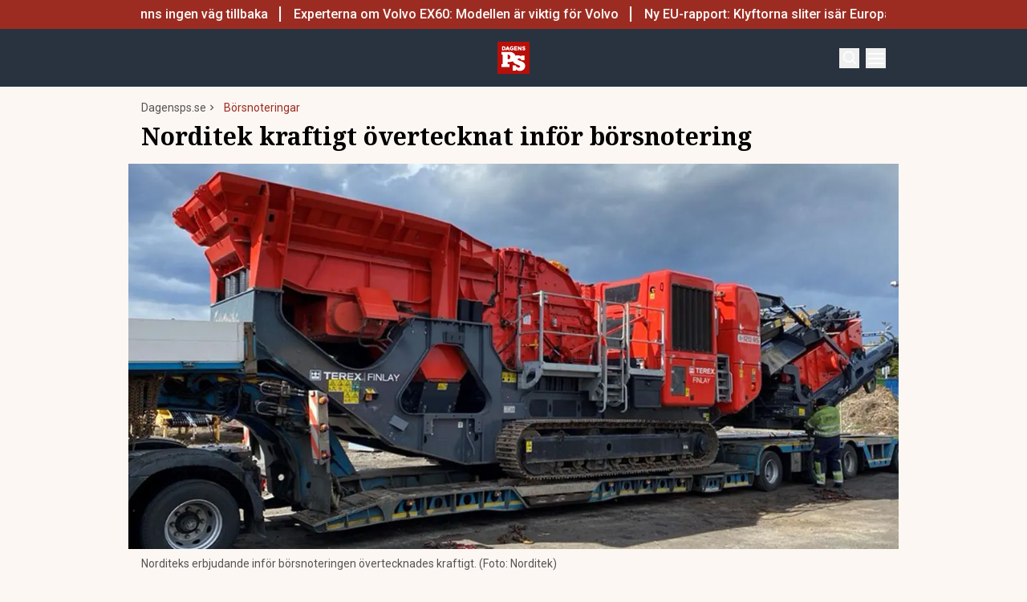

--- FILE ---
content_type: text/html; charset=utf-8
request_url: https://www.dagensps.se/bors-finans/borsnoteringar/norditek-kraftigt-overtecknat-infor-borsnotering/
body_size: 48838
content:
<!DOCTYPE html><html lang="sv-SE"><head><meta charSet="utf-8"/><meta name="viewport" content="width=device-width, initial-scale=1.0"/><link rel="apple-touch-icon" sizes="180x180" href="/favicons/apple-touch-icon.png"/><link rel="icon" type="image/png" sizes="32x32" href="/favicons/favicon-32x32.png"/><link rel="icon" type="image/png" sizes="16x16" href="/favicons/favicon-16x16.png"/><link rel="manifest" href="/manifest.json"/><link rel="mask-icon" href="/favicons/safari-pinned-tab.svg" color="#b80f0a"/><meta name="msapplication-TileColor" content="#b80f0a"/><meta name="theme-color" content="#b80f0a"/><link href="https://www.googletagmanager.com/gtag/js?id=G-TTXEPVRLPV" rel="preload" as="script"/><link rel="dns-prefetch" href="https://www.googletagmanager.com"/><link rel="dns-prefetch" href="https://lwadm.com"/><style type="text/css">.fresnel-container{margin:0;padding:0;}
@media not all and (min-width:640px) and (max-width:767.98px){.fresnel-at-sm{display:none!important;}}
@media not all and (min-width:768px) and (max-width:1023.98px){.fresnel-at-md{display:none!important;}}
@media not all and (min-width:1024px) and (max-width:1359.98px){.fresnel-at-lg{display:none!important;}}
@media not all and (min-width:1360px) and (max-width:1535.98px){.fresnel-at-xl{display:none!important;}}
@media not all and (min-width:1536px){.fresnel-at-xl2{display:none!important;}}
@media not all and (max-width:767.98px){.fresnel-lessThan-md{display:none!important;}}
@media not all and (max-width:1023.98px){.fresnel-lessThan-lg{display:none!important;}}
@media not all and (max-width:1359.98px){.fresnel-lessThan-xl{display:none!important;}}
@media not all and (max-width:1535.98px){.fresnel-lessThan-xl2{display:none!important;}}
@media not all and (min-width:768px){.fresnel-greaterThan-sm{display:none!important;}}
@media not all and (min-width:1024px){.fresnel-greaterThan-md{display:none!important;}}
@media not all and (min-width:1360px){.fresnel-greaterThan-lg{display:none!important;}}
@media not all and (min-width:1536px){.fresnel-greaterThan-xl{display:none!important;}}
@media not all and (min-width:640px){.fresnel-greaterThanOrEqual-sm{display:none!important;}}
@media not all and (min-width:768px){.fresnel-greaterThanOrEqual-md{display:none!important;}}
@media not all and (min-width:1024px){.fresnel-greaterThanOrEqual-lg{display:none!important;}}
@media not all and (min-width:1360px){.fresnel-greaterThanOrEqual-xl{display:none!important;}}
@media not all and (min-width:1536px){.fresnel-greaterThanOrEqual-xl2{display:none!important;}}
@media not all and (min-width:640px) and (max-width:767.98px){.fresnel-between-sm-md{display:none!important;}}
@media not all and (min-width:640px) and (max-width:1023.98px){.fresnel-between-sm-lg{display:none!important;}}
@media not all and (min-width:640px) and (max-width:1359.98px){.fresnel-between-sm-xl{display:none!important;}}
@media not all and (min-width:640px) and (max-width:1535.98px){.fresnel-between-sm-xl2{display:none!important;}}
@media not all and (min-width:768px) and (max-width:1023.98px){.fresnel-between-md-lg{display:none!important;}}
@media not all and (min-width:768px) and (max-width:1359.98px){.fresnel-between-md-xl{display:none!important;}}
@media not all and (min-width:768px) and (max-width:1535.98px){.fresnel-between-md-xl2{display:none!important;}}
@media not all and (min-width:1024px) and (max-width:1359.98px){.fresnel-between-lg-xl{display:none!important;}}
@media not all and (min-width:1024px) and (max-width:1535.98px){.fresnel-between-lg-xl2{display:none!important;}}
@media not all and (min-width:1360px) and (max-width:1535.98px){.fresnel-between-xl-xl2{display:none!important;}}</style><title>Norditek kraftigt övertecknat inför börsnotering - Dagens PS</title><meta name="description" content="Norditek Groups erbjudande att teckna aktier inför börsnoteringen på First North övertecknades kraftigt, till drygt 450 procent."/><meta name="robots" content="index, follow, max-snippet:-1, max-image-preview:large, max-video-preview:-1"/><link rel="canonical" href="https://www.dagensps.se/bors-finans/borsnoteringar/norditek-kraftigt-overtecknat-infor-borsnotering/"/><meta property="og:locale" content="sv_SE"/><meta property="og:type" content="article"/><meta property="og:title" content="Norditek kraftigt övertecknat inför börsnotering"/><meta property="og:description" content="Norditek Groups erbjudande att teckna aktier inför börsnoteringen på First North övertecknades kraftigt. Drygt 4 300 investerare tecknade sig till drygt"/><meta property="og:url" content="https://www.dagensps.se/bors-finans/borsnoteringar/norditek-kraftigt-overtecknat-infor-borsnotering/"/><meta property="og:site_name" content="Dagens PS"/><meta property="article:publisher" content="https://www.facebook.com/Dagensps"/><meta property="article:published_time" content="2021-11-02T10:17:33+00:00"/><meta property="article:modified_time" content="2021-11-23T18:51:45+00:00"/><meta property="og:image" content="https://www.dagensps.se/_next/image/?url=https%3A%2F%2Fdagensps.fra1.cdn.digitaloceanspaces.com%2Fuploads%2F2021%2F11%2FNorditek.jpg&amp;w=1200&amp;q=75"/><meta property="og:image:width" content="1200"/><meta property="og:image:height" content="675"/><meta property="og:image:type" content="image/jpeg"/><meta name="author" content="Dagens PS"/><meta name="twitter:card" content="summary_large_image"/><meta name="twitter:creator" content="@Dagens__PS"/><meta name="twitter:site" content="@Dagens__PS"/><meta name="twitter:label1" content="Written by"/><meta name="twitter:data1" content="Dagens PS"/><meta name="twitter:label2" content="Est. reading time"/><meta name="twitter:data2" content="1 minute"/><script type="application/ld+json" class="yoast-schema-graph">{"@context":"https://schema.org","@graph":[{"@type":"NewsArticle","@id":"https://www.dagensps.se/bors-finans/borsnoteringar/norditek-kraftigt-overtecknat-infor-borsnotering/#article","isPartOf":{"@id":"https://www.dagensps.se/bors-finans/borsnoteringar/norditek-kraftigt-overtecknat-infor-borsnotering/"},"author":{"name":"Dagens PS","@id":"https://www.dagensps.se/#/schema/person/5068a67ac75d864d28cc25e350cc92bc"},"headline":"Norditek kraftigt övertecknat inför börsnotering","datePublished":"2021-11-02T10:17:33+00:00","dateModified":"2021-11-23T18:51:45+00:00","mainEntityOfPage":{"@id":"https://www.dagensps.se/bors-finans/borsnoteringar/norditek-kraftigt-overtecknat-infor-borsnotering/"},"wordCount":252,"publisher":{"@id":"https://www.dagensps.se/#organization"},"image":{"@id":"https://www.dagensps.se/bors-finans/borsnoteringar/norditek-kraftigt-overtecknat-infor-borsnotering/#primaryimage"},"thumbnailUrl":"https://dagensps.fra1.cdn.digitaloceanspaces.com/uploads/2021/11/Norditek.jpg","keywords":["Börsnoteringar","Miljöteknik"],"articleSection":["Börsnoteringar","Emissioner","Hållbarhet","Teknik"],"inLanguage":"sv-SE","copyrightYear":"2021","copyrightHolder":{"@id":"https://www.dagensps.se/#organization"}},{"@type":"WebPage","@id":"https://www.dagensps.se/bors-finans/borsnoteringar/norditek-kraftigt-overtecknat-infor-borsnotering/","url":"https://www.dagensps.se/bors-finans/borsnoteringar/norditek-kraftigt-overtecknat-infor-borsnotering/","name":"Norditek kraftigt övertecknat inför börsnotering - Dagens PS","isPartOf":{"@id":"https://www.dagensps.se/#website"},"primaryImageOfPage":{"@id":"https://www.dagensps.se/bors-finans/borsnoteringar/norditek-kraftigt-overtecknat-infor-borsnotering/#primaryimage"},"image":{"@id":"https://www.dagensps.se/bors-finans/borsnoteringar/norditek-kraftigt-overtecknat-infor-borsnotering/#primaryimage"},"thumbnailUrl":"https://dagensps.fra1.cdn.digitaloceanspaces.com/uploads/2021/11/Norditek.jpg","datePublished":"2021-11-02T10:17:33+00:00","dateModified":"2021-11-23T18:51:45+00:00","description":"Norditek Groups erbjudande att teckna aktier inför börsnoteringen på First North övertecknades kraftigt, till drygt 450 procent.","breadcrumb":{"@id":"https://www.dagensps.se/bors-finans/borsnoteringar/norditek-kraftigt-overtecknat-infor-borsnotering/#breadcrumb"},"inLanguage":"sv-SE","potentialAction":[{"@type":"ReadAction","target":["https://www.dagensps.se/bors-finans/borsnoteringar/norditek-kraftigt-overtecknat-infor-borsnotering/"]}]},{"@type":"ImageObject","inLanguage":"sv-SE","@id":"https://www.dagensps.se/bors-finans/borsnoteringar/norditek-kraftigt-overtecknat-infor-borsnotering/#primaryimage","url":"https://dagensps.fra1.cdn.digitaloceanspaces.com/uploads/2021/11/Norditek.jpg","contentUrl":"https://dagensps.fra1.cdn.digitaloceanspaces.com/uploads/2021/11/Norditek.jpg","width":1200,"height":675,"caption":"Norditeks erbjudande inför börsnoteringen övertecknades kraftigt. (Foto: Norditek)"},{"@type":"BreadcrumbList","@id":"https://www.dagensps.se/bors-finans/borsnoteringar/norditek-kraftigt-overtecknat-infor-borsnotering/#breadcrumb","itemListElement":[{"@type":"ListItem","position":1,"name":"Hem","item":"https://www.dagensps.se/"},{"@type":"ListItem","position":2,"name":"Norditek kraftigt övertecknat inför börsnotering"}]},{"@type":"WebSite","@id":"https://www.dagensps.se/#website","url":"https://www.dagensps.se/","name":"Dagens PS","description":"Nyheter om ekonomi och börs – utan kostnad","publisher":{"@id":"https://www.dagensps.se/#organization"},"alternateName":"PS","potentialAction":[{"@type":"SearchAction","target":{"@type":"EntryPoint","urlTemplate":"https://www.dagensps.se/?s={search_term_string}"},"query-input":{"@type":"PropertyValueSpecification","valueRequired":true,"valueName":"search_term_string"}}],"inLanguage":"sv-SE"},{"@type":"Organization","@id":"https://www.dagensps.se/#organization","name":"Dagens PS","alternateName":"PS","url":"https://www.dagensps.se/","logo":{"@type":"ImageObject","inLanguage":"sv-SE","@id":"https://www.dagensps.se/#/schema/logo/image/","url":"https://dagensps.fra1.cdn.digitaloceanspaces.com/uploads/2022/12/cropped-Senaste-nyheter-1.png","contentUrl":"https://dagensps.fra1.cdn.digitaloceanspaces.com/uploads/2022/12/cropped-Senaste-nyheter-1.png","width":500,"height":500,"caption":"Dagens PS"},"image":{"@id":"https://www.dagensps.se/#/schema/logo/image/"},"sameAs":["https://www.facebook.com/Dagensps","https://x.com/Dagens__PS","https://www.linkedin.com/company/dagensps/"]},{"@type":"Person","@id":"https://www.dagensps.se/#/schema/person/5068a67ac75d864d28cc25e350cc92bc","name":"Dagens PS","image":{"@type":"ImageObject","inLanguage":"sv-SE","@id":"https://www.dagensps.se/#/schema/person/image/","url":"https://dagensps.fra1.cdn.digitaloceanspaces.com/uploads/2020/04/PS-rund-logo.png","contentUrl":"https://dagensps.fra1.cdn.digitaloceanspaces.com/uploads/2020/04/PS-rund-logo.png","caption":"Dagens PS"},"url":"https://www.dagensps.se/author/dagensps/"}]}</script><meta name="next-head-count" content="39"/><link rel="preload" href="/_next/static/media/0f3a385557f1712f-s.p.woff2" as="font" type="font/woff2" crossorigin="anonymous" data-next-font="size-adjust"/><link rel="preload" href="/_next/static/media/47cbc4e2adbc5db9-s.p.woff2" as="font" type="font/woff2" crossorigin="anonymous" data-next-font="size-adjust"/><link rel="preload" href="/_next/static/media/d88c3b2e8ac146cf-s.p.woff2" as="font" type="font/woff2" crossorigin="anonymous" data-next-font="size-adjust"/><link rel="preload" href="/_next/static/css/4c04ad2243aa05d5.css" as="style"/><link rel="stylesheet" href="/_next/static/css/4c04ad2243aa05d5.css" data-n-g=""/><noscript data-n-css=""></noscript><script defer="" nomodule="" src="/_next/static/chunks/polyfills-c67a75d1b6f99dc8.js"></script><script src="/_next/static/chunks/webpack-38cee4c0e358b1a3.js" defer="" data-cookieconsent="ignore"></script><script src="/_next/static/chunks/framework-2c79e2a64abdb08b.js" defer="" data-cookieconsent="ignore"></script><script src="/_next/static/chunks/main-566c31a6fbd8a888.js" defer="" data-cookieconsent="ignore"></script><script src="/_next/static/chunks/pages/_app-463d5055c791312f.js" defer="" data-cookieconsent="ignore"></script><script src="/_next/static/chunks/252f366e-cd75c61f544052ea.js" defer="" data-cookieconsent="ignore"></script><script src="/_next/static/chunks/1bfc9850-b12f6f90a8c4def8.js" defer="" data-cookieconsent="ignore"></script><script src="/_next/static/chunks/83-f9308ba11161678f.js" defer="" data-cookieconsent="ignore"></script><script src="/_next/static/chunks/691-0e7a198e490e76fa.js" defer="" data-cookieconsent="ignore"></script><script src="/_next/static/chunks/500-737d1b95a4f06793.js" defer="" data-cookieconsent="ignore"></script><script src="/_next/static/chunks/587-6f2b32a6434bb48f.js" defer="" data-cookieconsent="ignore"></script><script src="/_next/static/chunks/809-214da19232ccf86d.js" defer="" data-cookieconsent="ignore"></script><script src="/_next/static/chunks/813-24fb81bcd46f954f.js" defer="" data-cookieconsent="ignore"></script><script src="/_next/static/chunks/pages/%5B...params%5D-964d67fc6a90dd5e.js" defer="" data-cookieconsent="ignore"></script><script src="/_next/static/ssV0ySk4RenaMUp_PxeKz/_buildManifest.js" defer="" data-cookieconsent="ignore"></script><script src="/_next/static/ssV0ySk4RenaMUp_PxeKz/_ssgManifest.js" defer="" data-cookieconsent="ignore"></script><style id="__jsx-35853790">html{font-family:'__Roboto_3a16c0', '__Roboto_Fallback_3a16c0'}h1,h2,h3,h4,h5,h6{font-family:'__Noto_Serif_adaffd', '__Noto_Serif_Fallback_adaffd'}</style></head><body class="bg-[#fcf7f2] text-text-primary antialiased"><div id="__next"><noscript class="jsx-35853790"><iframe
                src="https://www.googletagmanager.com/ns.html?id=GTM-M5G7JN"
                height="0"
                width="0"
                style="display:none;visibility:hidden"
              ></iframe></noscript><div class="sticky top-0 z-50"><div class="bg-red"><div class="container px-4 h-[36px]"></div></div><header class="flex justify-between text-white bg-marine"><div class="container flex justify-between items-center p-4 "><div class="flex flex-col justify-center font-medium min-h-[52px] md:min-h-0 flex-[0_0_30%]"></div><div class="flex-[0_0_auto]"><a href="/"><img alt="Dagens PS" loading="lazy" width="40" height="40" decoding="async" data-nimg="1" style="color:transparent" src="/_next/static/media/logo.6e462546.svg"/></a></div><div class="flex justify-end items-center space-x-2 flex-[0_0_30%]"><div class="fresnel-container fresnel-greaterThanOrEqual-xl "><button class="bg-red rounded-full text-white block flex items-center justify-center font-medium text-sm px-4 py-1 h-[25px]">Prenumerera</button></div><button class="w-[25px] h-[25px] relative focus:outline-none" aria-label="Search"><svg xmlns="http://www.w3.org/2000/svg" fill="none" viewBox="0 0 24 24" stroke-width="2" stroke="currentColor" class="w-5 h-5 absolute transform transition duration-500 ease-in-out left-1/2 top-1/2 -translate-x-1/2 -translate-y-1/2 scale-1"><path stroke-linecap="round" stroke-linejoin="round" d="M21 21l-5.197-5.197m0 0A7.5 7.5 0 105.196 5.196a7.5 7.5 0 0010.607 10.607z"></path></svg><div class="block w-5 absolute left-1/2 top-1/2 transform  -translate-x-1/2 -translate-y-1/2"><span aria-hidden="true" class="block absolute h-0.5 w-5 bg-current transform transition duration-500 ease-in-out scale-0"></span><span aria-hidden="true" class="block absolute h-0.5 w-5 bg-current transform  transition duration-500 ease-in-out scale-0"></span></div></button><button class="w-[25px] h-[25px] relative focus:outline-none" aria-label="Menu"><div class="block w-5 absolute left-1/2 top-1/2 transform  -translate-x-1/2 -translate-y-1/2"><span aria-hidden="true" class="block absolute h-0.5 w-5 bg-current transform transition duration-500 ease-in-out -translate-y-1.5"></span><span aria-hidden="true" class="block absolute  h-0.5 w-5 bg-current   transform transition duration-500 ease-in-out"></span><span aria-hidden="true" class="block absolute  h-0.5 w-5 bg-current transform  transition duration-500 ease-in-out translate-y-1.5"></span></div></button></div></div></header><div class="fresnel-container fresnel-greaterThanOrEqual-xl "><nav class="bg-beige px-4 relative"><div class="container"><div class="flex justify-center"><div class="relative dropdown"><a class="flex items-center justify-between font-medium text-sm bg-beige p-4 transition-colors hover:bg-[#d2d1d0] h-[45px] text-[#0a0a0a]" href="https://www.dagensps.se/senaste-nytt/">Senaste nytt</a><div class="flex-col absolute w-[200px] dropdown-content top-[45px]"><a class="flex items-center justify-between font-medium text-sm bg-beige p-4 transition-colors hover:bg-[#d2d1d0] h-[45px] text-[#0a0a0a]" href="/debatt/">Debatt</a></div></div><div class="relative dropdown"><a class="flex items-center justify-between font-medium text-sm bg-beige p-4 transition-colors hover:bg-[#d2d1d0] h-[45px] text-[#0a0a0a]" href="/varlden/">Världen</a><div class="flex-col absolute w-[200px] dropdown-content top-[45px]"><a class="flex items-center justify-between font-medium text-sm bg-beige p-4 transition-colors hover:bg-[#d2d1d0] h-[45px] text-[#0a0a0a]" href="/varlden/konflikter/">Konflikter</a><a class="flex items-center justify-between font-medium text-sm bg-beige p-4 transition-colors hover:bg-[#d2d1d0] h-[45px] text-[#0a0a0a]" href="/varlden/handel/">Handel</a><a class="flex items-center justify-between font-medium text-sm bg-beige p-4 transition-colors hover:bg-[#d2d1d0] h-[45px] text-[#0a0a0a]" href="/varlden/politik/">Politik</a><a class="flex items-center justify-between font-medium text-sm bg-beige p-4 transition-colors hover:bg-[#d2d1d0] h-[45px] text-[#0a0a0a]" href="/varlden/klimat/">Klimat</a><a class="flex items-center justify-between font-medium text-sm bg-beige p-4 transition-colors hover:bg-[#d2d1d0] h-[45px] text-[#0a0a0a]" href="/varlden/historia/">Historia</a></div></div><div class="relative dropdown"><a class="flex items-center justify-between font-medium text-sm bg-beige p-4 transition-colors hover:bg-[#d2d1d0] h-[45px] text-[#0a0a0a]" href="/bors-finans/">Börs &amp; Finans</a><div class="flex-col absolute w-[200px] dropdown-content top-[45px]"><div class="relative dropdown"><a class="flex items-center justify-between font-medium text-sm bg-beige p-4 transition-colors hover:bg-[#d2d1d0] h-[45px] text-[#0a0a0a]" href="/index/omxspi/">Börskurser</a><div class="flex-col absolute w-[200px] dropdown-content top-0 left-[200px]"><a class="flex items-center justify-between font-medium text-sm bg-beige p-4 transition-colors hover:bg-[#d2d1d0] h-[45px] text-[#0a0a0a]" href="/index/omxspi/">OMXSPI</a><a class="flex items-center justify-between font-medium text-sm bg-beige p-4 transition-colors hover:bg-[#d2d1d0] h-[45px] text-[#0a0a0a]" href="/index/omxs30/">OMXS30</a><a class="flex items-center justify-between font-medium text-sm bg-beige p-4 transition-colors hover:bg-[#d2d1d0] h-[45px] text-[#0a0a0a]" href="/index/large-cap/">Large Cap</a><a class="flex items-center justify-between font-medium text-sm bg-beige p-4 transition-colors hover:bg-[#d2d1d0] h-[45px] text-[#0a0a0a]" href="/index/mid-cap/">Mid Cap</a><a class="flex items-center justify-between font-medium text-sm bg-beige p-4 transition-colors hover:bg-[#d2d1d0] h-[45px] text-[#0a0a0a]" href="/index/small-cap/">Small Cap</a></div></div><a class="flex items-center justify-between font-medium text-sm bg-beige p-4 transition-colors hover:bg-[#d2d1d0] h-[45px] text-[#0a0a0a]" href="/bors-finans/investeringsguide/">Investeringsguide</a><div class="relative dropdown"><a class="flex items-center justify-between font-medium text-sm bg-beige p-4 transition-colors hover:bg-[#d2d1d0] h-[45px] text-[#0a0a0a]" href="/bors-finans/aktier/">Aktier</a><div class="flex-col absolute w-[200px] dropdown-content top-0 left-[200px]"><a class="flex items-center justify-between font-medium text-sm bg-beige p-4 transition-colors hover:bg-[#d2d1d0] h-[45px] text-[#0a0a0a]" href="/bors-finans/industri/">Industri</a><a class="flex items-center justify-between font-medium text-sm bg-beige p-4 transition-colors hover:bg-[#d2d1d0] h-[45px] text-[#0a0a0a]" href="/bors-finans/fastigheter/">Fastigheter</a></div></div><a class="flex items-center justify-between font-medium text-sm bg-beige p-4 transition-colors hover:bg-[#d2d1d0] h-[45px] text-[#0a0a0a]" href="/bors-finans/fonder/">Fonder</a><a class="flex items-center justify-between font-medium text-sm bg-beige p-4 transition-colors hover:bg-[#d2d1d0] h-[45px] text-[#0a0a0a]" href="/bors-finans/borsnoteringar/">Börsnoteringar</a><a class="flex items-center justify-between font-medium text-sm bg-beige p-4 transition-colors hover:bg-[#d2d1d0] h-[45px] text-[#0a0a0a]" href="/bors-finans/emissioner/">Emissioner</a><a class="flex items-center justify-between font-medium text-sm bg-beige p-4 transition-colors hover:bg-[#d2d1d0] h-[45px] text-[#0a0a0a]" href="/bors-finans/makro/">Makro</a><a class="flex items-center justify-between font-medium text-sm bg-beige p-4 transition-colors hover:bg-[#d2d1d0] h-[45px] text-[#0a0a0a]" href="/bors-finans/ravaror/">Råvaror</a><a class="flex items-center justify-between font-medium text-sm bg-beige p-4 transition-colors hover:bg-[#d2d1d0] h-[45px] text-[#0a0a0a]" href="/bors-finans/valuta/">Valuta</a><a class="flex items-center justify-between font-medium text-sm bg-beige p-4 transition-colors hover:bg-[#d2d1d0] h-[45px] text-[#0a0a0a]" href="/bors-finans/fastigheter/">Fastigheter</a><a class="flex items-center justify-between font-medium text-sm bg-beige p-4 transition-colors hover:bg-[#d2d1d0] h-[45px] text-[#0a0a0a]" href="/bors-finans/industri/">Industri</a><a class="flex items-center justify-between font-medium text-sm bg-beige p-4 transition-colors hover:bg-[#d2d1d0] h-[45px] text-[#0a0a0a]" href="/life-science/">Life Science</a><div class="relative dropdown"><a class="flex items-center justify-between font-medium text-sm bg-beige p-4 transition-colors hover:bg-[#d2d1d0] h-[45px] text-[#0a0a0a]" href="/bors-finans/fintech/">Fintech</a><div class="flex-col absolute w-[200px] dropdown-content top-0 left-[200px]"><a class="flex items-center justify-between font-medium text-sm bg-beige p-4 transition-colors hover:bg-[#d2d1d0] h-[45px] text-[#0a0a0a]" href="/bors-finans/fintech/kryptovalutor/">Kryptovalutor</a></div></div></div></div><div class="relative dropdown"><a class="flex items-center justify-between font-medium text-sm bg-beige p-4 transition-colors hover:bg-[#d2d1d0] h-[45px] text-[#0a0a0a]" href="/privatekonomi/">Privatekonomi</a><div class="flex-col absolute w-[200px] dropdown-content top-[45px]"><a class="flex items-center justify-between font-medium text-sm bg-beige p-4 transition-colors hover:bg-[#d2d1d0] h-[45px] text-[#0a0a0a]" href="/privatekonomi/bostad/">Bostad</a><a class="flex items-center justify-between font-medium text-sm bg-beige p-4 transition-colors hover:bg-[#d2d1d0] h-[45px] text-[#0a0a0a]" href="/privatekonomi/dromboende/">Drömboende</a><a class="flex items-center justify-between font-medium text-sm bg-beige p-4 transition-colors hover:bg-[#d2d1d0] h-[45px] text-[#0a0a0a]" href="/privatekonomi/spara/">Spara</a><a class="flex items-center justify-between font-medium text-sm bg-beige p-4 transition-colors hover:bg-[#d2d1d0] h-[45px] text-[#0a0a0a]" href="/privatekonomi/deklaration-skatter/">Deklaration &amp; skatter</a><a class="flex items-center justify-between font-medium text-sm bg-beige p-4 transition-colors hover:bg-[#d2d1d0] h-[45px] text-[#0a0a0a]" href="/privatekonomi/sakerhet/">Säkerhet</a><a class="flex items-center justify-between font-medium text-sm bg-beige p-4 transition-colors hover:bg-[#d2d1d0] h-[45px] text-[#0a0a0a]" href="/privatekonomi/pension/">Pension</a><a class="flex items-center justify-between font-medium text-sm bg-beige p-4 transition-colors hover:bg-[#d2d1d0] h-[45px] text-[#0a0a0a]" href="/privatekonomi/jobb-karriar/">Jobb</a><div class="relative dropdown"><a class="flex items-center justify-between font-medium text-sm bg-beige p-4 transition-colors hover:bg-[#d2d1d0] h-[45px] text-[#0a0a0a]" href="/privatekonomi/ekonomiguider/">Ekonomiguider</a><div class="flex-col absolute w-[200px] dropdown-content top-0 left-[200px]"><a class="flex items-center justify-between font-medium text-sm bg-beige p-4 transition-colors hover:bg-[#d2d1d0] h-[45px] text-[#0a0a0a]" href="/privatekonomi/ekonomiguider/sparkonto/">Sparkonto</a><a class="flex items-center justify-between font-medium text-sm bg-beige p-4 transition-colors hover:bg-[#d2d1d0] h-[45px] text-[#0a0a0a]" href="/privatekonomi/ekonomiguider/bolan/">Bolån</a><a class="flex items-center justify-between font-medium text-sm bg-beige p-4 transition-colors hover:bg-[#d2d1d0] h-[45px] text-[#0a0a0a]" href="/privatekonomi/ekonomiguider/forsakringar/">Försäkringar</a><a class="flex items-center justify-between font-medium text-sm bg-beige p-4 transition-colors hover:bg-[#d2d1d0] h-[45px] text-[#0a0a0a]" href="/privatekonomi/ekonomiguider/elavtal/">Elavtal</a><a class="flex items-center justify-between font-medium text-sm bg-beige p-4 transition-colors hover:bg-[#d2d1d0] h-[45px] text-[#0a0a0a]" href="/privatekonomi/ekonomiguider/lan/">Lån</a></div></div></div></div><div class="relative dropdown"><a class="flex items-center justify-between font-medium text-sm bg-beige p-4 transition-colors hover:bg-[#d2d1d0] h-[45px] text-[#0a0a0a]" href="/teknik/">Teknik</a><div class="flex-col absolute w-[200px] dropdown-content top-[45px]"><a class="flex items-center justify-between font-medium text-sm bg-beige p-4 transition-colors hover:bg-[#d2d1d0] h-[45px] text-[#0a0a0a]" href="/teknik/hallbarhet/">Hållbarhet</a><a class="flex items-center justify-between font-medium text-sm bg-beige p-4 transition-colors hover:bg-[#d2d1d0] h-[45px] text-[#0a0a0a]" href="/teknik/prylar/">Prylar</a><a class="flex items-center justify-between font-medium text-sm bg-beige p-4 transition-colors hover:bg-[#d2d1d0] h-[45px] text-[#0a0a0a]" href="/teknik/innovationer/">Innovationer</a><a class="flex items-center justify-between font-medium text-sm bg-beige p-4 transition-colors hover:bg-[#d2d1d0] h-[45px] text-[#0a0a0a]" href="/teknik/energi/">Energi</a><a class="flex items-center justify-between font-medium text-sm bg-beige p-4 transition-colors hover:bg-[#d2d1d0] h-[45px] text-[#0a0a0a]" href="/teknik/mobil/">Mobil</a></div></div><div class="relative dropdown"><a class="flex items-center justify-between font-medium text-sm bg-beige p-4 transition-colors hover:bg-[#d2d1d0] h-[45px] text-[#0a0a0a]" href="/foretag/">Företag</a><div class="flex-col absolute w-[200px] dropdown-content top-[45px]"><div class="relative dropdown"><a class="flex items-center justify-between font-medium text-sm bg-beige p-4 transition-colors hover:bg-[#d2d1d0] h-[45px] text-[#0a0a0a]" href="/karriar/">Karriär</a><div class="flex-col absolute w-[200px] dropdown-content top-0 left-[200px]"><a class="flex items-center justify-between font-medium text-sm bg-beige p-4 transition-colors hover:bg-[#d2d1d0] h-[45px] text-[#0a0a0a]" href="/karriar/personlig-utveckling/">Personlig utveckling</a><a class="flex items-center justify-between font-medium text-sm bg-beige p-4 transition-colors hover:bg-[#d2d1d0] h-[45px] text-[#0a0a0a]" href="/karriar/ledarskap/">Ledarskap</a><a class="flex items-center justify-between font-medium text-sm bg-beige p-4 transition-colors hover:bg-[#d2d1d0] h-[45px] text-[#0a0a0a]" href="https://www.realtid.se/platsannonser/">Platsannonser</a></div></div><a class="flex items-center justify-between font-medium text-sm bg-beige p-4 transition-colors hover:bg-[#d2d1d0] h-[45px] text-[#0a0a0a]" href="/foretag/foretagsekonomi/">Företagsekonomi</a><a class="flex items-center justify-between font-medium text-sm bg-beige p-4 transition-colors hover:bg-[#d2d1d0] h-[45px] text-[#0a0a0a]" href="/foretag/foretagsforsakringar/">Företagsförsäkringar</a><a class="flex items-center justify-between font-medium text-sm bg-beige p-4 transition-colors hover:bg-[#d2d1d0] h-[45px] text-[#0a0a0a]" href="/foretag/tjanstebil/">Tjänstebil</a><a class="flex items-center justify-between font-medium text-sm bg-beige p-4 transition-colors hover:bg-[#d2d1d0] h-[45px] text-[#0a0a0a]" href="/foretag/tjanstepension/">Tjänstepension</a><a class="flex items-center justify-between font-medium text-sm bg-beige p-4 transition-colors hover:bg-[#d2d1d0] h-[45px] text-[#0a0a0a]" href="/foretag/startup/">Startup</a><a class="flex items-center justify-between font-medium text-sm bg-beige p-4 transition-colors hover:bg-[#d2d1d0] h-[45px] text-[#0a0a0a]" href="/foretag/ehandel/">E-handel</a><a class="flex items-center justify-between font-medium text-sm bg-beige p-4 transition-colors hover:bg-[#d2d1d0] h-[45px] text-[#0a0a0a]" href="/foretag/digitalisering-ai/">Digitalisering &amp; AI</a><a class="flex items-center justify-between font-medium text-sm bg-beige p-4 transition-colors hover:bg-[#d2d1d0] h-[45px] text-[#0a0a0a]" href="/foretag/profiler/">Profiler</a><a class="flex items-center justify-between font-medium text-sm bg-beige p-4 transition-colors hover:bg-[#d2d1d0] h-[45px] text-[#0a0a0a]" href="/foretag/foretagsnyheter/">Företagsnyheter</a></div></div><div class="relative dropdown"><a class="flex items-center justify-between font-medium text-sm bg-beige p-4 transition-colors hover:bg-[#d2d1d0] h-[45px] text-[#0a0a0a]" href="/motor/">Motor</a><div class="flex-col absolute w-[200px] dropdown-content top-[45px]"><a class="flex items-center justify-between font-medium text-sm bg-beige p-4 transition-colors hover:bg-[#d2d1d0] h-[45px] text-[#0a0a0a]" href="/motor/kopa-bil/">Köpa bil</a><a class="flex items-center justify-between font-medium text-sm bg-beige p-4 transition-colors hover:bg-[#d2d1d0] h-[45px] text-[#0a0a0a]" href="/motor/biltester/">Biltester</a><a class="flex items-center justify-between font-medium text-sm bg-beige p-4 transition-colors hover:bg-[#d2d1d0] h-[45px] text-[#0a0a0a]" href="/motor/elbil/">Elbil</a><a class="flex items-center justify-between font-medium text-sm bg-beige p-4 transition-colors hover:bg-[#d2d1d0] h-[45px] text-[#0a0a0a]" href="/motor/klassiska-bilar/">Klassiska bilar</a><a class="flex items-center justify-between font-medium text-sm bg-beige p-4 transition-colors hover:bg-[#d2d1d0] h-[45px] text-[#0a0a0a]" href="/motor/bast-i-alla-tester/">Bäst i alla tester</a><a class="flex items-center justify-between font-medium text-sm bg-beige p-4 transition-colors hover:bg-[#d2d1d0] h-[45px] text-[#0a0a0a]" href="/motor/bat/">Båt</a></div></div><a class="flex items-center justify-between font-medium text-sm bg-beige p-4 transition-colors hover:bg-[#d2d1d0] h-[45px] text-[#0a0a0a]" href="/halsa/">Hälsa</a><div class="relative dropdown"><a class="flex items-center justify-between font-medium text-sm bg-beige p-4 transition-colors hover:bg-[#d2d1d0] h-[45px] text-[#0a0a0a]" href="/perfect-weekend/">Perfect Weekend</a><div class="flex-col absolute w-[200px] dropdown-content top-[45px]"><a class="flex items-center justify-between font-medium text-sm bg-beige p-4 transition-colors hover:bg-[#d2d1d0] h-[45px] text-[#0a0a0a]" href="/weekend/mat-vin/">Mat &amp; Vin</a><a class="flex items-center justify-between font-medium text-sm bg-beige p-4 transition-colors hover:bg-[#d2d1d0] h-[45px] text-[#0a0a0a]" href="/weekend/resor/">Resor</a><a class="flex items-center justify-between font-medium text-sm bg-beige p-4 transition-colors hover:bg-[#d2d1d0] h-[45px] text-[#0a0a0a]" href="/weekend/noje-underhallning/">Nöje &amp; Underhållning</a><a class="flex items-center justify-between font-medium text-sm bg-beige p-4 transition-colors hover:bg-[#d2d1d0] h-[45px] text-[#0a0a0a]" href="/weekend/klockor/">Klockor</a><a class="flex items-center justify-between font-medium text-sm bg-beige p-4 transition-colors hover:bg-[#d2d1d0] h-[45px] text-[#0a0a0a]" href="/weekend/trend/">Trend</a><a class="flex items-center justify-between font-medium text-sm bg-beige p-4 transition-colors hover:bg-[#d2d1d0] h-[45px] text-[#0a0a0a]" href="/weekend/restaurang/">Restaurang</a></div></div><div class="relative dropdown"><a class="flex items-center justify-between font-medium text-sm bg-beige p-4 transition-colors hover:bg-[#d2d1d0] h-[45px] text-[#0a0a0a]" href="/ps-studio/">PS Studio</a><div class="flex-col absolute w-[200px] dropdown-content top-[45px]"><a class="flex items-center justify-between font-medium text-sm bg-beige p-4 transition-colors hover:bg-[#d2d1d0] h-[45px] text-[#0a0a0a]" href="/ps-studio/podcast/">Podcast</a></div></div></div></div></nav></div></div><main class="pb-14"><div class="infinite-scroll-component__outerdiv"><div class="infinite-scroll-component " style="height:auto;overflow:inherit;-webkit-overflow-scrolling:touch"><div class=""><div class="container grid grid-cols-1 xl:grid-cols-[980px_auto] gap-8 xl:px-4 xl:py-12"><div><div><div class="container p-4 pb-2 xl:p-0"><div class="flex items-center gap-2 text-text-secondary text-sm flex-wrap mb-2"><a class="" href="/">Dagensps.se</a><div class="flex items-center space-x-2"><svg stroke="currentColor" fill="currentColor" stroke-width="0" viewBox="0 0 24 24" height="1em" width="1em" xmlns="http://www.w3.org/2000/svg"><path fill="none" d="M0 0h24v24H0z"></path><path d="M10 6L8.59 7.41 13.17 12l-4.58 4.59L10 18l6-6z"></path></svg><a class="text-red" href="/borsnoteringar/">Börsnoteringar</a></div></div><h1 class="text-2xl md:text-3xl xl:text-5xl mb-2 xl:mb-4 xl:leading-tight">Norditek kraftigt övertecknat inför börsnotering</h1></div><div class="relative xl:mb-2 aspect-w-2 aspect-h-1"><img alt="Norditek" loading="eager" decoding="async" data-nimg="fill" class="object-cover object-top" style="position:absolute;height:100%;width:100%;left:0;top:0;right:0;bottom:0;color:transparent" sizes="(max-width: 640px) 100vw, (max-width: 1360px) 100vw, 75vw" srcSet="/_next/image/?url=https%3A%2F%2Fdagensps.fra1.cdn.digitaloceanspaces.com%2Fuploads%2F2021%2F11%2FNorditek.jpg&amp;w=640&amp;q=75 640w, /_next/image/?url=https%3A%2F%2Fdagensps.fra1.cdn.digitaloceanspaces.com%2Fuploads%2F2021%2F11%2FNorditek.jpg&amp;w=750&amp;q=75 750w, /_next/image/?url=https%3A%2F%2Fdagensps.fra1.cdn.digitaloceanspaces.com%2Fuploads%2F2021%2F11%2FNorditek.jpg&amp;w=828&amp;q=75 828w, /_next/image/?url=https%3A%2F%2Fdagensps.fra1.cdn.digitaloceanspaces.com%2Fuploads%2F2021%2F11%2FNorditek.jpg&amp;w=1080&amp;q=75 1080w, /_next/image/?url=https%3A%2F%2Fdagensps.fra1.cdn.digitaloceanspaces.com%2Fuploads%2F2021%2F11%2FNorditek.jpg&amp;w=1200&amp;q=75 1200w" src="/_next/image/?url=https%3A%2F%2Fdagensps.fra1.cdn.digitaloceanspaces.com%2Fuploads%2F2021%2F11%2FNorditek.jpg&amp;w=1200&amp;q=75"/></div><div class="container p-4 pt-2 xl:p-0"><figcaption class="text-text-secondary text-sm mb-4">Norditeks erbjudande inför börsnoteringen övertecknades kraftigt. (Foto: Norditek)</figcaption><div class="w-full border-b-2 pb-3 mb-4 mt-2 border-beige flex flex-row justify-between"><a class="flex items-center" href="/author/dagensps/"><div class="flex space-x-4 w-full"><div class="relative flex-shrink-0" style="width:45px;height:45px"><img alt="Dagens PS" loading="lazy" decoding="async" data-nimg="fill" class="rounded-full object-cover" style="position:absolute;height:100%;width:100%;left:0;top:0;right:0;bottom:0;color:transparent" sizes="100vw" srcSet="/_next/image/?url=https%3A%2F%2Fdagensps.fra1.cdn.digitaloceanspaces.com%2Fuploads%2F2020%2F04%2FPS-rund-logo-300x295.png&amp;w=640&amp;q=75 640w, /_next/image/?url=https%3A%2F%2Fdagensps.fra1.cdn.digitaloceanspaces.com%2Fuploads%2F2020%2F04%2FPS-rund-logo-300x295.png&amp;w=750&amp;q=75 750w, /_next/image/?url=https%3A%2F%2Fdagensps.fra1.cdn.digitaloceanspaces.com%2Fuploads%2F2020%2F04%2FPS-rund-logo-300x295.png&amp;w=828&amp;q=75 828w, /_next/image/?url=https%3A%2F%2Fdagensps.fra1.cdn.digitaloceanspaces.com%2Fuploads%2F2020%2F04%2FPS-rund-logo-300x295.png&amp;w=1080&amp;q=75 1080w, /_next/image/?url=https%3A%2F%2Fdagensps.fra1.cdn.digitaloceanspaces.com%2Fuploads%2F2020%2F04%2FPS-rund-logo-300x295.png&amp;w=1200&amp;q=75 1200w" src="/_next/image/?url=https%3A%2F%2Fdagensps.fra1.cdn.digitaloceanspaces.com%2Fuploads%2F2020%2F04%2FPS-rund-logo-300x295.png&amp;w=1200&amp;q=75"/></div><div><span class="font-bold table-caption leading-relaxed font-normal text-sm">Dagens PS</span></div></div></a><div class="flex flex-col text-text-secondary text-sm items-end ml-2 leading-relaxed"><span>Uppdaterad: <!-- -->23 nov. 2021</span><span>Publicerad: <!-- -->02 nov. 2021</span></div></div><div class="article-content xl:prose-2xl max-w-none font-bold prose-p:leading-normal"><p><strong>Norditek Groups erbjudande att teckna aktier inför börsnoteringen på First North övertecknades kraftigt. Drygt 4 300 investerare tecknade sig till drygt 450 procent av erbjudandet.</strong></p></div><div class="my-4"><div class="fresnel-container fresnel-greaterThanOrEqual-xl "><div class="flex justify-center"><div><div class="text-xs text-text-secondary">ANNONS</div><div class="flex justify-center" style="min-width:980px;min-height:250px"><div id="dagensps_pano1_:R9b2qf46:"></div></div></div></div></div></div><div class="grid grid-cols-1 xl:grid-cols-[300px_auto] gap-0 xl:gap-8"><div class="fresnel-container fresnel-greaterThanOrEqual-xl "><div class="flex space-x-4 font-bold text-xs justify-between mb-4"><a target="_blank" rel="noreferrer" class="flex space-x-2 items-center hover:underline" href="https://www.facebook.com/sharer/sharer.php?u=https%3A%2F%2Fwww.dagensps.se%2Fbors-finans%2Fborsnoteringar%2Fnorditek-kraftigt-overtecknat-infor-borsnotering%2F"><span>Facebook</span><div class="bg-[#1f3d7c] text-white rounded-full w-[20px] h-[20px] flex items-center justify-center"><svg stroke="currentColor" fill="currentColor" stroke-width="0" viewBox="0 0 320 512" height="1em" width="1em" xmlns="http://www.w3.org/2000/svg"><path d="M279.14 288l14.22-92.66h-88.91v-60.13c0-25.35 12.42-50.06 52.24-50.06h40.42V6.26S260.43 0 225.36 0c-73.22 0-121.08 44.38-121.08 124.72v70.62H22.89V288h81.39v224h100.17V288z"></path></svg></div></a><a target="_blank" rel="noreferrer" class="flex space-x-2 items-center hover:underline" href="https://twitter.com/intent/tweet?text=https%3A%2F%2Fwww.dagensps.se%2Fbors-finans%2Fborsnoteringar%2Fnorditek-kraftigt-overtecknat-infor-borsnotering%2F"><span>Twitter</span><div class="bg-[#008de4] text-white rounded-full w-[20px] h-[20px] flex items-center justify-center"><svg stroke="currentColor" fill="currentColor" stroke-width="0" viewBox="0 0 512 512" height="1em" width="1em" xmlns="http://www.w3.org/2000/svg"><path d="M459.37 151.716c.325 4.548.325 9.097.325 13.645 0 138.72-105.583 298.558-298.558 298.558-59.452 0-114.68-17.219-161.137-47.106 8.447.974 16.568 1.299 25.34 1.299 49.055 0 94.213-16.568 130.274-44.832-46.132-.975-84.792-31.188-98.112-72.772 6.498.974 12.995 1.624 19.818 1.624 9.421 0 18.843-1.3 27.614-3.573-48.081-9.747-84.143-51.98-84.143-102.985v-1.299c13.969 7.797 30.214 12.67 47.431 13.319-28.264-18.843-46.781-51.005-46.781-87.391 0-19.492 5.197-37.36 14.294-52.954 51.655 63.675 129.3 105.258 216.365 109.807-1.624-7.797-2.599-15.918-2.599-24.04 0-57.828 46.782-104.934 104.934-104.934 30.213 0 57.502 12.67 76.67 33.137 23.715-4.548 46.456-13.32 66.599-25.34-7.798 24.366-24.366 44.833-46.132 57.827 21.117-2.273 41.584-8.122 60.426-16.243-14.292 20.791-32.161 39.308-52.628 54.253z"></path></svg></div></a><a target="_blank" rel="noreferrer" class="flex space-x-2 items-center hover:underline" href="https://www.linkedin.com/sharing/share-offsite/?url=https%3A%2F%2Fwww.dagensps.se%2Fbors-finans%2Fborsnoteringar%2Fnorditek-kraftigt-overtecknat-infor-borsnotering%2F"><span>LinkedIn</span><div class="bg-[#007bb9] text-white rounded-full w-[20px] h-[20px] flex items-center justify-center"><svg stroke="currentColor" fill="currentColor" stroke-width="0" viewBox="0 0 448 512" height="1em" width="1em" xmlns="http://www.w3.org/2000/svg"><path d="M100.28 448H7.4V148.9h92.88zM53.79 108.1C24.09 108.1 0 83.5 0 53.8a53.79 53.79 0 0 1 107.58 0c0 29.7-24.1 54.3-53.79 54.3zM447.9 448h-92.68V302.4c0-34.7-.7-79.2-48.29-79.2-48.29 0-55.69 37.7-55.69 76.7V448h-92.78V148.9h89.08v40.8h1.3c12.4-23.5 42.69-48.3 87.88-48.3 94 0 111.28 61.9 111.28 142.3V448z"></path></svg></div></a></div><div><h4 class="border-t-[3px] border-t-red py-4 text-xl">Mest läst i kategorin</h4><div class="flex flex-col space-y-4"><div><a class="flex space-x-2" href="/bors-finans/borsnoteringar/monsterar-for-borsnoteringar-ai-jattar-gor-sig-redo-for-wall-street/"><div class="relative"><img alt="" loading="lazy" width="152" height="152" decoding="async" data-nimg="1" class="object-cover max-w-none w-[76px] h-[76px]" style="color:transparent" srcSet="/_next/image/?url=https%3A%2F%2Fdagensps.fra1.cdn.digitaloceanspaces.com%2Fuploads%2F2026%2F01%2FOpenAIspaceX.jpg&amp;w=256&amp;q=75 1x, /_next/image/?url=https%3A%2F%2Fdagensps.fra1.cdn.digitaloceanspaces.com%2Fuploads%2F2026%2F01%2FOpenAIspaceX.jpg&amp;w=384&amp;q=75 2x" src="/_next/image/?url=https%3A%2F%2Fdagensps.fra1.cdn.digitaloceanspaces.com%2Fuploads%2F2026%2F01%2FOpenAIspaceX.jpg&amp;w=384&amp;q=75"/></div><div class="flex flex-col justify-center"><span class="text-red text-xs uppercase">Börsnoteringar</span><h2 class="line-clamp-1">Monsterår för börsnoteringar – AI-jättar gör sig redo för Wall Street</h2><p class="hidden">AI-hajpen är på väg att möta verkligheten. OpenAI, Anthropic och SpaceX laddar för vad som kan bli historiens största börsnoteringar. Det talas redan om ett superår för börsintroduktioner. Eller om en noteringsmani i monsterformat. Oavsett etikett pekar allt mot samma sak: Silicon Valley står inför ett genombrottsögonblick när flera av världens mest värdefulla techbolag förbereder …</p><div class="flex text-text-secondary text-sm space-x-1 items-center"><svg stroke="currentColor" fill="currentColor" stroke-width="0" viewBox="0 0 24 24" height="1em" width="1em" xmlns="http://www.w3.org/2000/svg"><path fill="none" d="M0 0h24v24H0z"></path><path d="M19 4h-1V2h-2v2H8V2H6v2H5c-1.11 0-1.99.9-1.99 2L3 20a2 2 0 002 2h14c1.1 0 2-.9 2-2V6c0-1.1-.9-2-2-2zm0 16H5V10h14v10zM9 14H7v-2h2v2zm4 0h-2v-2h2v2zm4 0h-2v-2h2v2zm-8 4H7v-2h2v2zm4 0h-2v-2h2v2zm4 0h-2v-2h2v2z"></path></svg><span>16 jan. 2026</span></div></div></a></div><div><a class="flex space-x-2" href="/bors-finans/glom-london-och-paris-stockholm-hetaste-ipo-marknaden/"><div class="relative"><img alt="Sverige lockar till sig allt fler investerare och Stockholmsbörsen är glödhet. På bilden syns Austin Lally vd för Verisure-koncernen som ringer i klockan på larmföretagets första handelsdag på Stockholmsbörsen i oktober 2025." loading="lazy" width="152" height="152" decoding="async" data-nimg="1" class="object-cover max-w-none w-[76px] h-[76px]" style="color:transparent" srcSet="/_next/image/?url=https%3A%2F%2Fdagensps.fra1.cdn.digitaloceanspaces.com%2Fuploads%2F2026%2F01%2FsdlTgFDH6rpQcE-nh.jpg&amp;w=256&amp;q=75 1x, /_next/image/?url=https%3A%2F%2Fdagensps.fra1.cdn.digitaloceanspaces.com%2Fuploads%2F2026%2F01%2FsdlTgFDH6rpQcE-nh.jpg&amp;w=384&amp;q=75 2x" src="/_next/image/?url=https%3A%2F%2Fdagensps.fra1.cdn.digitaloceanspaces.com%2Fuploads%2F2026%2F01%2FsdlTgFDH6rpQcE-nh.jpg&amp;w=384&amp;q=75"/></div><div class="flex flex-col justify-center"><span class="text-red text-xs uppercase">Börs &amp; Finans</span><h2 class="line-clamp-1">Glöm London och Paris – Stockholm hetaste IPO-marknaden</h2><p class="hidden">Vem hade kunnat tro att Stockholm skulle bli Europas hetaste IPO-marknad? Sveriges huvudstad håller nu på att bli kontinentens nya finansiella centrum. Numera nämns Stockholm allt oftare i finansvärlden, huvudstaden kan mäta sig med andra städer som London, Paris, Frankfurt och Zurich när det gäller IPO:er. Faktum är att staden redan har passerat andra nämnda …</p><div class="flex text-text-secondary text-sm space-x-1 items-center"><svg stroke="currentColor" fill="currentColor" stroke-width="0" viewBox="0 0 24 24" height="1em" width="1em" xmlns="http://www.w3.org/2000/svg"><path fill="none" d="M0 0h24v24H0z"></path><path d="M19 4h-1V2h-2v2H8V2H6v2H5c-1.11 0-1.99.9-1.99 2L3 20a2 2 0 002 2h14c1.1 0 2-.9 2-2V6c0-1.1-.9-2-2-2zm0 16H5V10h14v10zM9 14H7v-2h2v2zm4 0h-2v-2h2v2zm4 0h-2v-2h2v2zm-8 4H7v-2h2v2zm4 0h-2v-2h2v2zm4 0h-2v-2h2v2z"></path></svg><span>12 jan. 2026</span></div></div></a></div><div><a class="flex space-x-2" href="/ps-studio/kvinnors-bolag-undervarderas-ny-fond-ska-andra-spelreglerna/"><div class="relative"><img alt="" loading="lazy" width="152" height="152" decoding="async" data-nimg="1" class="object-cover max-w-none w-[76px] h-[76px]" style="color:transparent" srcSet="/_next/image/?url=https%3A%2F%2Fdagensps.bbvms.com%2Fmediaclip%2F6447849%2Fpthumbnail%2F976%2F549.jpg&amp;w=256&amp;q=75 1x, /_next/image/?url=https%3A%2F%2Fdagensps.bbvms.com%2Fmediaclip%2F6447849%2Fpthumbnail%2F976%2F549.jpg&amp;w=384&amp;q=75 2x" src="/_next/image/?url=https%3A%2F%2Fdagensps.bbvms.com%2Fmediaclip%2F6447849%2Fpthumbnail%2F976%2F549.jpg&amp;w=384&amp;q=75"/><div class="flex items-center justify-center absolute top-1/2 left-1/2 transform -translate-x-1/2 -translate-y-1/2"><a class="" href="/ps-studio/kvinnors-bolag-undervarderas-ny-fond-ska-andra-spelreglerna/"><img src="/images/ps_playbutton.svg" alt="Spela klippet" class="w-[30px] backdrop-blur-lg rounded-full hover:scale-110"/></a></div></div><div class="flex flex-col justify-center"><span class="text-red text-xs uppercase">PS Studio</span><h2 class="line-clamp-1">Kvinnors bolag undervärderas – ny fond ska ändra spelreglerna</h2><p class="hidden">Kvinnors bolag undervärderas med upp till 30 procent – Feminvest vill ändra maktbalansen. Kvinnors bolag värderas fortfarande betydligt lägre än mäns, trots liknande affärsidéer och kompetens. Skillnaden kan uppgå till 25–30 procent. Det är ett strukturellt problem som påverkar allt från riskkapital till ägande vid börsintroduktioner, enligt Michaela Berglund, vd och grundare av Feminvest. ”Vi …</p><div class="flex text-text-secondary text-sm space-x-1 items-center"><svg stroke="currentColor" fill="currentColor" stroke-width="0" viewBox="0 0 24 24" height="1em" width="1em" xmlns="http://www.w3.org/2000/svg"><path fill="none" d="M0 0h24v24H0z"></path><path d="M19 4h-1V2h-2v2H8V2H6v2H5c-1.11 0-1.99.9-1.99 2L3 20a2 2 0 002 2h14c1.1 0 2-.9 2-2V6c0-1.1-.9-2-2-2zm0 16H5V10h14v10zM9 14H7v-2h2v2zm4 0h-2v-2h2v2zm4 0h-2v-2h2v2zm-8 4H7v-2h2v2zm4 0h-2v-2h2v2zm4 0h-2v-2h2v2z"></path></svg><span>30 dec. 2025</span></div></div></a></div><div><a class="flex space-x-2" href="/bors-finans/forvantan-stor-pa-annu-ett-starkt-ipo-ar/"><div class="relative"><img alt="IPO" loading="lazy" width="152" height="152" decoding="async" data-nimg="1" class="object-cover max-w-none w-[76px] h-[76px]" style="color:transparent" srcSet="/_next/image/?url=https%3A%2F%2Fdagensps.fra1.cdn.digitaloceanspaces.com%2Fuploads%2F2025%2F12%2Fipovag.jpg&amp;w=256&amp;q=75 1x, /_next/image/?url=https%3A%2F%2Fdagensps.fra1.cdn.digitaloceanspaces.com%2Fuploads%2F2025%2F12%2Fipovag.jpg&amp;w=384&amp;q=75 2x" src="/_next/image/?url=https%3A%2F%2Fdagensps.fra1.cdn.digitaloceanspaces.com%2Fuploads%2F2025%2F12%2Fipovag.jpg&amp;w=384&amp;q=75"/></div><div class="flex flex-col justify-center"><span class="text-red text-xs uppercase">Börs &amp; Finans</span><h2 class="line-clamp-1">Förväntan stor på ännu ett starkt IPO-år</h2><p class="hidden">Fyra av årets tio största börsnoteringar i Europa svarade Stockholmsbörsen för, visar ny sammanställning. I Sverige har 15 börsintroduktioner ägt rum i år. Det uppges stå för 4,2 procent av det globala transaktionsvärdet för IPO:er, enligt EY Global IPO Trends 2025, skriver Finwire bland annat på Aktiespararnas tidning. Under fjärde kvartalet i år har 381 …</p><div class="flex text-text-secondary text-sm space-x-1 items-center"><svg stroke="currentColor" fill="currentColor" stroke-width="0" viewBox="0 0 24 24" height="1em" width="1em" xmlns="http://www.w3.org/2000/svg"><path fill="none" d="M0 0h24v24H0z"></path><path d="M19 4h-1V2h-2v2H8V2H6v2H5c-1.11 0-1.99.9-1.99 2L3 20a2 2 0 002 2h14c1.1 0 2-.9 2-2V6c0-1.1-.9-2-2-2zm0 16H5V10h14v10zM9 14H7v-2h2v2zm4 0h-2v-2h2v2zm4 0h-2v-2h2v2zm-8 4H7v-2h2v2zm4 0h-2v-2h2v2zm4 0h-2v-2h2v2z"></path></svg><span>22 dec. 2025</span></div></div></a></div><div><a class="flex space-x-2" href="/bors-finans/borsnoteringar/nytt-pansar-overvager-borsdebut-varderas-runt-20-miljarder-euro/"><div class="relative"><img alt="" loading="lazy" width="152" height="152" decoding="async" data-nimg="1" class="object-cover max-w-none w-[76px] h-[76px]" style="color:transparent" srcSet="/_next/image/?url=https%3A%2F%2Fdagensps.fra1.cdn.digitaloceanspaces.com%2Fuploads%2F2025%2F12%2FStridsvagn.png&amp;w=256&amp;q=75 1x, /_next/image/?url=https%3A%2F%2Fdagensps.fra1.cdn.digitaloceanspaces.com%2Fuploads%2F2025%2F12%2FStridsvagn.png&amp;w=384&amp;q=75 2x" src="/_next/image/?url=https%3A%2F%2Fdagensps.fra1.cdn.digitaloceanspaces.com%2Fuploads%2F2025%2F12%2FStridsvagn.png&amp;w=384&amp;q=75"/></div><div class="flex flex-col justify-center"><span class="text-red text-xs uppercase">Börsnoteringar</span><h2 class="line-clamp-1">Nytt pansar överväger börsdebut – värderas runt 20 miljarder euro</h2><p class="hidden">KNDS överväger dubbelnotering i Paris och Frankfurt. Offentliggörandet kan ske redan denna vecka. Den fransk-tyska stridsvagnstillverkaren KNDS planerar enligt uppgifter en börsnotering, skriver Bloomberg News med hänvisning till källor nära bolaget, enligt Dagens Industri. Ett offentliggörande kan komma redan denna vecka. Läs mer: Tyska Leopard 2-stridsvagnar har anlänt till Ukraina (Dagens PS) Notering av stridsvagn …</p><div class="flex text-text-secondary text-sm space-x-1 items-center"><svg stroke="currentColor" fill="currentColor" stroke-width="0" viewBox="0 0 24 24" height="1em" width="1em" xmlns="http://www.w3.org/2000/svg"><path fill="none" d="M0 0h24v24H0z"></path><path d="M19 4h-1V2h-2v2H8V2H6v2H5c-1.11 0-1.99.9-1.99 2L3 20a2 2 0 002 2h14c1.1 0 2-.9 2-2V6c0-1.1-.9-2-2-2zm0 16H5V10h14v10zM9 14H7v-2h2v2zm4 0h-2v-2h2v2zm4 0h-2v-2h2v2zm-8 4H7v-2h2v2zm4 0h-2v-2h2v2zm4 0h-2v-2h2v2z"></path></svg><span>17 dec. 2025</span></div></div></a></div></div></div></div><div><div class="mb-4"><div><div class="text-xs text-text-secondary">ANNONS</div><a class="p-4 flex items-center justify-center flex-wrap gap-1" style="background-color:#081d4d;color:#ffffff" href="https://ut.dagensps.se/DPS-VW-Kontextuell-260121 "><span class="font-medium">Se aktuella erbjudanden på elkombin ID.7 Tourer här!</span><div class="relative w-[200px] h-[40px]"><img alt="" loading="lazy" decoding="async" data-nimg="fill" class="object-contain" style="position:absolute;height:100%;width:100%;left:0;top:0;right:0;bottom:0;color:transparent" sizes="100vw" srcSet="/_next/image/?url=https%3A%2F%2Fdagensps.fra1.cdn.digitaloceanspaces.com%2Fuploads%2F2026%2F01%2FVolkswagen_vit_logga_1.png&amp;w=640&amp;q=75 640w, /_next/image/?url=https%3A%2F%2Fdagensps.fra1.cdn.digitaloceanspaces.com%2Fuploads%2F2026%2F01%2FVolkswagen_vit_logga_1.png&amp;w=750&amp;q=75 750w, /_next/image/?url=https%3A%2F%2Fdagensps.fra1.cdn.digitaloceanspaces.com%2Fuploads%2F2026%2F01%2FVolkswagen_vit_logga_1.png&amp;w=828&amp;q=75 828w, /_next/image/?url=https%3A%2F%2Fdagensps.fra1.cdn.digitaloceanspaces.com%2Fuploads%2F2026%2F01%2FVolkswagen_vit_logga_1.png&amp;w=1080&amp;q=75 1080w, /_next/image/?url=https%3A%2F%2Fdagensps.fra1.cdn.digitaloceanspaces.com%2Fuploads%2F2026%2F01%2FVolkswagen_vit_logga_1.png&amp;w=1200&amp;q=75 1200w" src="/_next/image/?url=https%3A%2F%2Fdagensps.fra1.cdn.digitaloceanspaces.com%2Fuploads%2F2026%2F01%2FVolkswagen_vit_logga_1.png&amp;w=1200&amp;q=75"/></div></a></div></div><div class="fresnel-container fresnel-lessThan-xl "><div class="flex justify-center"><div><div class="text-xs text-text-secondary">ANNONS</div><div class="flex justify-center" style="min-width:320px;min-height:320px"><div id="dagensps_mobil1_:Raad2qf46:"></div></div></div></div></div><div class="article-content prose max-w-none prose-p:leading-normal prose-headings:m-0 prose-headings:mb-2 prose-h2:text-xl prose-h3:text-lg prose-h4:text-base"><p>Norditek är ett miljöteknikbolag som har fokus på mobila och flexibla återvinningsanläggningar inom avfall, grus &amp; berg samt biomassa. Företaget ska börsnoteras på Nasdaq First North Growth Market och inför detta hade bolaget ett erbjudande till investerare om att teckna aktier till priset 11 kronor per aktie.</p><p>Erbjudandet lockade stort intresse och tecknades till drygt 450 procent. Totalt inkom teckningar från drygt 4 300 investerare, meddelar bolaget i <a href="https://news.cision.com/se/norditek-group-ab/r/norditek-groups-erbjudande-kraftigt-overtecknat---handeln-forvantas-inledas-pa-nasdaq-first-north-gr,c3445256">ett pressmeddelande. </a></p><p><em>”Det är med stor glädje och entusiasm som vi nu noterar vår aktie på Nasdaq First North Growth Market. Det stora intresset att teckna aktier i erbjudandet gör mig oerhört stolt och är ytterligare ett bevis på att många tror på vår affärsmodell som bidrar till ett mer cirkulärt samhälle. Jag vill härmed önska alla nya aktieägare välkomna på den resa där vi nu tillsammans tar nästa steg i den fortsatta utvecklingen av Norditek.” </em></p><p>Huvudaktieägarna har ingått åtaganden om lock-up om upp till 36 månader från den första dagen för handel på Nasdaq First North Growth Market, skriver bolaget i pressmeddelandet.</p><p>Första handelsdag på Nasdaq First North Growth Market beräknas vara den 10 november 2021, under kortnamnet ”NOTEK”.</p><p><strong>Läs även:</strong> <a href="https://www.dagensps.se/ps-partner/satsa-pa-atervinning-med-bade-tillvaxt-och-lonsamhet/">Framtiden är cirkulär – investera i återvinning<strong> </strong></a></p></div><div class="flex mb-2 mt-5"><span class="italic mr-5">Läs mer från Dagens PS - vårt nyhetsbrev är kostnadsfritt:</span><button class="bg-red rounded-full text-white block flex items-center justify-center font-medium text-sm px-4 py-1 h-[25px] self-center">Prenumerera</button></div></div></div><div class="my-4"></div><div class="grid grid-cols-1 xl:grid-cols-[300px_auto] gap-0 xl:gap-8"><div></div><div><div class="flex gap-4 items-center flex-wrap font-bold mb-6 mt-6"><a class="text-sm md:text-base  bg-beige px-3 py-1 rounded-full" href="/tag/borsnoteringar/">Börsnoteringar</a><a class="text-sm md:text-base  bg-beige px-3 py-1 rounded-full" href="/tag/miljoteknik/">Miljöteknik</a></div><div class="fresnel-container fresnel-lessThan-xl "><div class="flex space-x-4 mb-8 border-t-2 pt-6 border-beige"><div class="relative flex-shrink-0" style="width:60px;height:60px"><img alt="Dagens PS" loading="lazy" decoding="async" data-nimg="fill" class="rounded-full object-cover" style="position:absolute;height:100%;width:100%;left:0;top:0;right:0;bottom:0;color:transparent" sizes="100vw" srcSet="/_next/image/?url=https%3A%2F%2Fdagensps.fra1.cdn.digitaloceanspaces.com%2Fuploads%2F2020%2F04%2FPS-rund-logo-300x295.png&amp;w=640&amp;q=75 640w, /_next/image/?url=https%3A%2F%2Fdagensps.fra1.cdn.digitaloceanspaces.com%2Fuploads%2F2020%2F04%2FPS-rund-logo-300x295.png&amp;w=750&amp;q=75 750w, /_next/image/?url=https%3A%2F%2Fdagensps.fra1.cdn.digitaloceanspaces.com%2Fuploads%2F2020%2F04%2FPS-rund-logo-300x295.png&amp;w=828&amp;q=75 828w, /_next/image/?url=https%3A%2F%2Fdagensps.fra1.cdn.digitaloceanspaces.com%2Fuploads%2F2020%2F04%2FPS-rund-logo-300x295.png&amp;w=1080&amp;q=75 1080w, /_next/image/?url=https%3A%2F%2Fdagensps.fra1.cdn.digitaloceanspaces.com%2Fuploads%2F2020%2F04%2FPS-rund-logo-300x295.png&amp;w=1200&amp;q=75 1200w" src="/_next/image/?url=https%3A%2F%2Fdagensps.fra1.cdn.digitaloceanspaces.com%2Fuploads%2F2020%2F04%2FPS-rund-logo-300x295.png&amp;w=1200&amp;q=75"/></div><div><a class="font-bold hover:underline" href="/author/dagensps/">Dagens PS</a><p></p></div></div></div><div class="fresnel-container fresnel-greaterThanOrEqual-xl "><div class="flex space-x-4 space-x-8 mb-8 border-t-2 pt-8 border-beige"><div class="relative flex-shrink-0" style="width:120px;height:120px"><img alt="Dagens PS" loading="lazy" decoding="async" data-nimg="fill" class="rounded-full object-cover" style="position:absolute;height:100%;width:100%;left:0;top:0;right:0;bottom:0;color:transparent" sizes="100vw" srcSet="/_next/image/?url=https%3A%2F%2Fdagensps.fra1.cdn.digitaloceanspaces.com%2Fuploads%2F2020%2F04%2FPS-rund-logo-300x295.png&amp;w=640&amp;q=75 640w, /_next/image/?url=https%3A%2F%2Fdagensps.fra1.cdn.digitaloceanspaces.com%2Fuploads%2F2020%2F04%2FPS-rund-logo-300x295.png&amp;w=750&amp;q=75 750w, /_next/image/?url=https%3A%2F%2Fdagensps.fra1.cdn.digitaloceanspaces.com%2Fuploads%2F2020%2F04%2FPS-rund-logo-300x295.png&amp;w=828&amp;q=75 828w, /_next/image/?url=https%3A%2F%2Fdagensps.fra1.cdn.digitaloceanspaces.com%2Fuploads%2F2020%2F04%2FPS-rund-logo-300x295.png&amp;w=1080&amp;q=75 1080w, /_next/image/?url=https%3A%2F%2Fdagensps.fra1.cdn.digitaloceanspaces.com%2Fuploads%2F2020%2F04%2FPS-rund-logo-300x295.png&amp;w=1200&amp;q=75 1200w" src="/_next/image/?url=https%3A%2F%2Fdagensps.fra1.cdn.digitaloceanspaces.com%2Fuploads%2F2020%2F04%2FPS-rund-logo-300x295.png&amp;w=1200&amp;q=75"/></div><div><a class="font-bold hover:underline" href="/author/dagensps/">Dagens PS</a><p></p></div></div></div><div><div class="text-xs text-text-secondary">ANNONS</div><div class="md:flex " style="background-color:#081d4d;color:#ffffff"><div><div class="p-4 md:p-8 flex justify-center items-center gap-2 flex-wrap"><span class="font-medium">Se aktuella erbjudanden på elkombin ID.7 Tourer här!</span><div class="relative w-[200px] h-[40px]"><img alt="" loading="lazy" decoding="async" data-nimg="fill" class="object-contain" style="position:absolute;height:100%;width:100%;left:0;top:0;right:0;bottom:0;color:transparent" sizes="100vw" srcSet="/_next/image/?url=https%3A%2F%2Fdagensps.fra1.cdn.digitaloceanspaces.com%2Fuploads%2F2026%2F01%2FVolkswagen_vit_logga_1.png&amp;w=640&amp;q=75 640w, /_next/image/?url=https%3A%2F%2Fdagensps.fra1.cdn.digitaloceanspaces.com%2Fuploads%2F2026%2F01%2FVolkswagen_vit_logga_1.png&amp;w=750&amp;q=75 750w, /_next/image/?url=https%3A%2F%2Fdagensps.fra1.cdn.digitaloceanspaces.com%2Fuploads%2F2026%2F01%2FVolkswagen_vit_logga_1.png&amp;w=828&amp;q=75 828w, /_next/image/?url=https%3A%2F%2Fdagensps.fra1.cdn.digitaloceanspaces.com%2Fuploads%2F2026%2F01%2FVolkswagen_vit_logga_1.png&amp;w=1080&amp;q=75 1080w, /_next/image/?url=https%3A%2F%2Fdagensps.fra1.cdn.digitaloceanspaces.com%2Fuploads%2F2026%2F01%2FVolkswagen_vit_logga_1.png&amp;w=1200&amp;q=75 1200w" src="/_next/image/?url=https%3A%2F%2Fdagensps.fra1.cdn.digitaloceanspaces.com%2Fuploads%2F2026%2F01%2FVolkswagen_vit_logga_1.png&amp;w=1200&amp;q=75"/></div></div><div class="px-4 md:px-8 pb-4 flex flex-col space-y-4"><p class="text-center">Sverige är ett kombiland, vi ser till att det förblir så. Vinterfolk kör Volkswagen ID.7 Tourer, elkombin för Sverige – med fyrhjulsdrift.Se erbjudandet här!</p><a class="px-4 py-2 mx-auto text-center text-lg font-bold rounded-full" style="background-color:#70c4ef" href="https://ut.dagensps.se/DPS-VW-Kontextuell-260121 "><div>Se erbjudandet här!</div></a></div></div></div></div></div></div><div class="mb-4"><div class="fresnel-container fresnel-greaterThanOrEqual-xl "><div class="flex justify-center"><div><div class="text-xs text-text-secondary">ANNONS</div><div class="flex justify-center" style="min-width:980px;min-height:250px"><div id="dagensps_pano2_:R9l2qf46:"></div></div></div></div></div></div></div></div></div><div class="fresnel-container fresnel-greaterThanOrEqual-xl flex flex-col space-y-8"><div class="flex justify-center"><div><div class="text-xs text-text-secondary">ANNONS</div><div class="flex justify-center" style="min-width:300px;min-height:610px"><div id="dagensps_tws1_:R2cqf46:"></div></div></div></div><div><h4 class="border-t-[3px] border-t-red py-4 text-xl">Senaste nytt</h4><div class="flex flex-col space-y-4"><div><a class="flex space-x-2" href="/varlden/bekraftat-det-finns-ingen-vag-tillbaka/"><div class="relative"><img alt="Mark Carney, Kanadas premiärminister, höll tal i Davos på onsdagen." loading="lazy" width="152" height="152" decoding="async" data-nimg="1" class="object-cover max-w-none w-[76px] h-[76px]" style="color:transparent" srcSet="/_next/image/?url=https%3A%2F%2Fdagensps.fra1.cdn.digitaloceanspaces.com%2Fuploads%2F2026%2F01%2FsdlO5DDnUEo0gg-nh.jpg&amp;w=256&amp;q=75 1x, /_next/image/?url=https%3A%2F%2Fdagensps.fra1.cdn.digitaloceanspaces.com%2Fuploads%2F2026%2F01%2FsdlO5DDnUEo0gg-nh.jpg&amp;w=384&amp;q=75 2x" src="/_next/image/?url=https%3A%2F%2Fdagensps.fra1.cdn.digitaloceanspaces.com%2Fuploads%2F2026%2F01%2FsdlO5DDnUEo0gg-nh.jpg&amp;w=384&amp;q=75"/></div><div class="flex flex-col justify-center"><span class="text-red text-xs uppercase">Världen</span><h2 class="line-clamp-1">Bekräftat – det finns ingen väg tillbaka</h2><p class="hidden">Världen kommer inte gå tillbaka hur det var tidigare. Storspelare som USA ser geopolitiken som ett maktspel där länder med mindre makt måste anpassa sig för att klara sig framöver. Det menar Kanadas premiärminister Mark Carney som befinner sig på WEF-mötet i Davos. Finns ingen väg tillbaka Det finns ingen väg tillbaka nu menar han, …</p><div class="flex text-text-secondary text-sm space-x-1 items-center"><svg stroke="currentColor" fill="currentColor" stroke-width="0" viewBox="0 0 24 24" height="1em" width="1em" xmlns="http://www.w3.org/2000/svg"><path fill="none" d="M0 0h24v24H0z"></path><path d="M19 4h-1V2h-2v2H8V2H6v2H5c-1.11 0-1.99.9-1.99 2L3 20a2 2 0 002 2h14c1.1 0 2-.9 2-2V6c0-1.1-.9-2-2-2zm0 16H5V10h14v10zM9 14H7v-2h2v2zm4 0h-2v-2h2v2zm4 0h-2v-2h2v2zm-8 4H7v-2h2v2zm4 0h-2v-2h2v2zm4 0h-2v-2h2v2z"></path></svg><span>21 jan. 2026</span></div></div></a></div><div><a class="flex space-x-2" href="/motor/experterna-om-volvo-ex60-modellen-ar-viktig-for-volvo/"><div class="relative"><img alt="Volvo EX60 presenterades i dag som märkets nya mellanstora el-SUV. (Foto: Volvo)" loading="lazy" width="152" height="152" decoding="async" data-nimg="1" class="object-cover max-w-none w-[76px] h-[76px]" style="color:transparent" srcSet="/_next/image/?url=https%3A%2F%2Fdagensps.fra1.cdn.digitaloceanspaces.com%2Fuploads%2F2026%2F01%2FVolvo-EX60-5.png&amp;w=256&amp;q=75 1x, /_next/image/?url=https%3A%2F%2Fdagensps.fra1.cdn.digitaloceanspaces.com%2Fuploads%2F2026%2F01%2FVolvo-EX60-5.png&amp;w=384&amp;q=75 2x" src="/_next/image/?url=https%3A%2F%2Fdagensps.fra1.cdn.digitaloceanspaces.com%2Fuploads%2F2026%2F01%2FVolvo-EX60-5.png&amp;w=384&amp;q=75"/></div><div class="flex flex-col justify-center"><span class="text-red text-xs uppercase">Elbil</span><h2 class="line-clamp-1">Experterna om Volvo EX60: Modellen är viktig för Volvo</h2><p class="hidden">Volvo EX60 är här. Fakta är lagda på bordet – nu återstår frågan: vad tycker motorjournalisterna i Sverige och Europa? Volvo EX60 presenterades i dag som märkets nya mellanstora el-SUV och blir en viktig pusselbit i Volvos elektrifierade framtid. Modellen är byggd på den nya SPA3-plattformen, utvecklad specifikt för elbilar, och ersätter på sikt den …</p><div class="flex text-text-secondary text-sm space-x-1 items-center"><svg stroke="currentColor" fill="currentColor" stroke-width="0" viewBox="0 0 24 24" height="1em" width="1em" xmlns="http://www.w3.org/2000/svg"><path fill="none" d="M0 0h24v24H0z"></path><path d="M19 4h-1V2h-2v2H8V2H6v2H5c-1.11 0-1.99.9-1.99 2L3 20a2 2 0 002 2h14c1.1 0 2-.9 2-2V6c0-1.1-.9-2-2-2zm0 16H5V10h14v10zM9 14H7v-2h2v2zm4 0h-2v-2h2v2zm4 0h-2v-2h2v2zm-8 4H7v-2h2v2zm4 0h-2v-2h2v2zm4 0h-2v-2h2v2z"></path></svg><span>21 jan. 2026</span></div></div></a></div><div><a class="flex space-x-2" href="/bors-finans/ny-eu-rapport-klyftorna-sliter-isar-europa/"><div class="relative"><img alt="Ekonomiska klyftor ökar och sliter isär Europa, enligt ny rapport" loading="lazy" width="152" height="152" decoding="async" data-nimg="1" class="object-cover max-w-none w-[76px] h-[76px]" style="color:transparent" srcSet="/_next/image/?url=https%3A%2F%2Fdagensps.fra1.cdn.digitaloceanspaces.com%2Fuploads%2F2026%2F01%2FsdlmzUjRYmdtm8-nh.jpg&amp;w=256&amp;q=75 1x, /_next/image/?url=https%3A%2F%2Fdagensps.fra1.cdn.digitaloceanspaces.com%2Fuploads%2F2026%2F01%2FsdlmzUjRYmdtm8-nh.jpg&amp;w=384&amp;q=75 2x" src="/_next/image/?url=https%3A%2F%2Fdagensps.fra1.cdn.digitaloceanspaces.com%2Fuploads%2F2026%2F01%2FsdlmzUjRYmdtm8-nh.jpg&amp;w=384&amp;q=75"/></div><div class="flex flex-col justify-center"><span class="text-red text-xs uppercase">Börs &amp; Finans</span><h2 class="line-clamp-1">Ny EU-rapport: Klyftorna sliter isär Europa</h2><p class="hidden">De ekonomiska klyftor som ökar sliter isär Europa och får oss att må allt sämre. Det visar en ny rapport som vill se kraftfulla åtgärder. Eurofound?är ett EU-organ som samlar och sprider kunskap för att bidra till utvecklingen av en bättre social-, sysselsättnings- och arbetsmarknadspolitik. En del i det är återkommande e-undersökningar om hur det …</p><div class="flex text-text-secondary text-sm space-x-1 items-center"><svg stroke="currentColor" fill="currentColor" stroke-width="0" viewBox="0 0 24 24" height="1em" width="1em" xmlns="http://www.w3.org/2000/svg"><path fill="none" d="M0 0h24v24H0z"></path><path d="M19 4h-1V2h-2v2H8V2H6v2H5c-1.11 0-1.99.9-1.99 2L3 20a2 2 0 002 2h14c1.1 0 2-.9 2-2V6c0-1.1-.9-2-2-2zm0 16H5V10h14v10zM9 14H7v-2h2v2zm4 0h-2v-2h2v2zm4 0h-2v-2h2v2zm-8 4H7v-2h2v2zm4 0h-2v-2h2v2zm4 0h-2v-2h2v2z"></path></svg><span>21 jan. 2026</span></div></div></a></div><div><a class="flex space-x-2" href="/bors-finans/kolla-har-ett-gront-projekt-som-gar-enligt-plan/"><div class="relative"><img alt="EU-erkännande till SSAB för stort projekt i Luleå" loading="lazy" width="152" height="152" decoding="async" data-nimg="1" class="object-cover max-w-none w-[76px] h-[76px]" style="color:transparent" srcSet="/_next/image/?url=https%3A%2F%2Fdagensps.fra1.cdn.digitaloceanspaces.com%2Fuploads%2F2026%2F01%2Fb5c82d64ed1d5b9d_org.jpg&amp;w=256&amp;q=75 1x, /_next/image/?url=https%3A%2F%2Fdagensps.fra1.cdn.digitaloceanspaces.com%2Fuploads%2F2026%2F01%2Fb5c82d64ed1d5b9d_org.jpg&amp;w=384&amp;q=75 2x" src="/_next/image/?url=https%3A%2F%2Fdagensps.fra1.cdn.digitaloceanspaces.com%2Fuploads%2F2026%2F01%2Fb5c82d64ed1d5b9d_org.jpg&amp;w=384&amp;q=75"/></div><div class="flex flex-col justify-center"><span class="text-red text-xs uppercase">Börs &amp; Finans</span><h2 class="line-clamp-1">Kolla här: Ett grönt projekt som går enligt plan</h2><p class="hidden">Många negativa rubriker, men det finns gröna projekt som flyter på. Nu får SSAB:s satsning i Luleå ett erkännande av EU. Nu kommer ett positiv besked från SSAB (börskurs SSAB). Bolagets investering i ett nytt elektriskt stålverk i Luleå har erkänts som ett ”strategiskt nettnoll-projekt” inom ramen för EU:s förordning kring nettonoll-industri. Beslutet, förmedlat av …</p><div class="flex text-text-secondary text-sm space-x-1 items-center"><svg stroke="currentColor" fill="currentColor" stroke-width="0" viewBox="0 0 24 24" height="1em" width="1em" xmlns="http://www.w3.org/2000/svg"><path fill="none" d="M0 0h24v24H0z"></path><path d="M19 4h-1V2h-2v2H8V2H6v2H5c-1.11 0-1.99.9-1.99 2L3 20a2 2 0 002 2h14c1.1 0 2-.9 2-2V6c0-1.1-.9-2-2-2zm0 16H5V10h14v10zM9 14H7v-2h2v2zm4 0h-2v-2h2v2zm4 0h-2v-2h2v2zm-8 4H7v-2h2v2zm4 0h-2v-2h2v2zm4 0h-2v-2h2v2z"></path></svg><span>21 jan. 2026</span></div></div></a></div><div><a class="flex space-x-2" href="/varlden/tulluppgorelse-pa-is-i-eu/"><div class="relative"><img alt="EU" loading="lazy" width="152" height="152" decoding="async" data-nimg="1" class="object-cover max-w-none w-[76px] h-[76px]" style="color:transparent" srcSet="/_next/image/?url=https%3A%2F%2Fdagensps.fra1.cdn.digitaloceanspaces.com%2Fuploads%2F2026%2F01%2FEU.jpg&amp;w=256&amp;q=75 1x, /_next/image/?url=https%3A%2F%2Fdagensps.fra1.cdn.digitaloceanspaces.com%2Fuploads%2F2026%2F01%2FEU.jpg&amp;w=384&amp;q=75 2x" src="/_next/image/?url=https%3A%2F%2Fdagensps.fra1.cdn.digitaloceanspaces.com%2Fuploads%2F2026%2F01%2FEU.jpg&amp;w=384&amp;q=75"/></div><div class="flex flex-col justify-center"><span class="text-red text-xs uppercase">Världen</span><h2 class="line-clamp-1">Tulluppgörelse på is i EU</h2><p class="hidden">EU-parlamentet har formellt beslutat pausa processen med att godkänna sommarens tulluppgörelse mellan EU och USA. &quot;Vi har inget annat alternativ”, konstaterar Bernd Lange, tysk socialdemokrat och ordförande i parlamentets handelsutskott, i ett pressmeddelande. &quot;Genom att hota en EU-medlems territoriella integritet och suveränitet och genom att använda tullar som påtryckningsinstrument underminerar USA stabiliteten och förutsägbarheten i …</p><div class="flex text-text-secondary text-sm space-x-1 items-center"><svg stroke="currentColor" fill="currentColor" stroke-width="0" viewBox="0 0 24 24" height="1em" width="1em" xmlns="http://www.w3.org/2000/svg"><path fill="none" d="M0 0h24v24H0z"></path><path d="M19 4h-1V2h-2v2H8V2H6v2H5c-1.11 0-1.99.9-1.99 2L3 20a2 2 0 002 2h14c1.1 0 2-.9 2-2V6c0-1.1-.9-2-2-2zm0 16H5V10h14v10zM9 14H7v-2h2v2zm4 0h-2v-2h2v2zm4 0h-2v-2h2v2zm-8 4H7v-2h2v2zm4 0h-2v-2h2v2zm4 0h-2v-2h2v2z"></path></svg><span>21 jan. 2026</span></div></div></a></div></div></div><div style="position:sticky;top:calc(var(--header-wrapper-height) + 10px)"><div class="flex justify-center"><div><div class="text-xs text-text-secondary">ANNONS</div><div class="flex justify-center" style="min-width:300px;min-height:610px"><div id="dagensps_tws2_:R2sqf46:"></div></div></div></div></div></div></div></div><div class="container p-4 xl:py-12"><div class="flex flex-col space-y-4 md:space-y-8"><div><div class="fresnel-container fresnel-lessThan-xl "><div class="flex justify-center"><div><div class="text-xs text-text-secondary">ANNONS</div><div class="flex justify-center" style="min-width:320px;min-height:320px"><div id="dagensps_mobil3_:R2rqf46:"></div></div></div></div></div></div><div><div data-adk-container="native-group-mobile-article-1"></div><div data-adk-container="native-group-desktop-article-1"></div></div></div></div></div></div></main><footer class="bg-beige"><div class="container p-4"><div class="grid grid-cols-1 gap-4 lg:grid-cols-2 xl:grid-cols-3 mb-4"><div class="flex flex-col space-y-4"><img alt="Dagens PS" loading="lazy" width="80" height="80" decoding="async" data-nimg="1" style="color:transparent" src="/images/logo.svg"/><p class="text-sm">Dagens PS är en oberoende och kostnadsfri nyhetskanal med relevanta ekonomi- och näringslivsnyheter för dig.</p><div class="flex space-x-4"><a href="https://www.facebook.com/Dagensps" aria-label="Facebook" target="_blank" class="bg-[#1f3d7c] text-white rounded-[5px] w-[35px] h-[35px] flex items-center justify-center"><svg stroke="currentColor" fill="currentColor" stroke-width="0" viewBox="0 0 320 512" height="1em" width="1em" xmlns="http://www.w3.org/2000/svg"><path d="M279.14 288l14.22-92.66h-88.91v-60.13c0-25.35 12.42-50.06 52.24-50.06h40.42V6.26S260.43 0 225.36 0c-73.22 0-121.08 44.38-121.08 124.72v70.62H22.89V288h81.39v224h100.17V288z"></path></svg></a><a href="https://twitter.com/Dagens__PS" aria-label="Twitter" target="_blank" class="bg-[#008de4] text-white rounded-[5px] w-[35px] h-[35px] flex items-center justify-center"><svg stroke="currentColor" fill="currentColor" stroke-width="0" viewBox="0 0 512 512" height="1em" width="1em" xmlns="http://www.w3.org/2000/svg"><path d="M459.37 151.716c.325 4.548.325 9.097.325 13.645 0 138.72-105.583 298.558-298.558 298.558-59.452 0-114.68-17.219-161.137-47.106 8.447.974 16.568 1.299 25.34 1.299 49.055 0 94.213-16.568 130.274-44.832-46.132-.975-84.792-31.188-98.112-72.772 6.498.974 12.995 1.624 19.818 1.624 9.421 0 18.843-1.3 27.614-3.573-48.081-9.747-84.143-51.98-84.143-102.985v-1.299c13.969 7.797 30.214 12.67 47.431 13.319-28.264-18.843-46.781-51.005-46.781-87.391 0-19.492 5.197-37.36 14.294-52.954 51.655 63.675 129.3 105.258 216.365 109.807-1.624-7.797-2.599-15.918-2.599-24.04 0-57.828 46.782-104.934 104.934-104.934 30.213 0 57.502 12.67 76.67 33.137 23.715-4.548 46.456-13.32 66.599-25.34-7.798 24.366-24.366 44.833-46.132 57.827 21.117-2.273 41.584-8.122 60.426-16.243-14.292 20.791-32.161 39.308-52.628 54.253z"></path></svg></a><a href="https://www.linkedin.com/company/dagensps" aria-label="LinkedIn" target="_blank" class="bg-[#007bb9] text-white rounded-[5px] w-[35px] h-[35px] flex items-center justify-center"><svg stroke="currentColor" fill="currentColor" stroke-width="0" viewBox="0 0 448 512" height="1em" width="1em" xmlns="http://www.w3.org/2000/svg"><path d="M100.28 448H7.4V148.9h92.88zM53.79 108.1C24.09 108.1 0 83.5 0 53.8a53.79 53.79 0 0 1 107.58 0c0 29.7-24.1 54.3-53.79 54.3zM447.9 448h-92.68V302.4c0-34.7-.7-79.2-48.29-79.2-48.29 0-55.69 37.7-55.69 76.7V448h-92.78V148.9h89.08v40.8h1.3c12.4-23.5 42.69-48.3 87.88-48.3 94 0 111.28 61.9 111.28 142.3V448z"></path></svg></a></div></div><div class="hidden xl:block"></div><div class="mt-2 lg:mt-0"><a class="block xl:hover:underline" href="/hantera-prenumeration/">Hantera prenumeration</a><a class="block xl:hover:underline" href="/pressmeddelande/">Utvalda pressmeddelanden</a><a class="block xl:hover:underline" href="/kontakta-oss/">Kontakta oss</a><a class="block xl:hover:underline" href="/copyright/">Copyright</a><a class="block xl:hover:underline" href="/integritetspolicy-for-personuppgifter/">Integritetspolicy för personuppgifter</a><a class="block xl:hover:underline" href="/cookiepolicy/">Cookiepolicy</a><a class="block xl:hover:underline" href="/dina-rattigheter-enligt-dataskyddsforordningen/">Dina rättigheter enligt Dataskyddsförordningen</a><a class="block xl:hover:underline" href="/relevance-ai-policy/">Relevance AI-policy</a><a class="block xl:hover:underline" href="https://dagensps.ocast.com/">Annonsera på Dagens PS</a><a class="block xl:hover:underline" href="/redaktionen-har-ordet/">Redaktionen har ordet</a><a class="block xl:hover:underline" href="/ps-partner/">PS Partner</a><a class="block xl:hover:underline" href="/dagens-ps-nyheter-for-alla/">Så gör vi Dagens PS mer tillgängligt</a><button class="block xl:hover:underline"></button><button class="block xl:hover:underline">Ändra datainställningar</button></div></div><div class="border-t-[1px] border-[#e1d8d3] pt-4"><p class="text-sm text-[#796763]">Vd: Fredrik Lundberg. Chefredaktör &amp; ansvarig utgivare: Mikael Gullström. Relevance Communication Nordic AB. Kungsgatan 9, 111 43 Stockholm. | Telefon: 08 – 517 082 88</p></div></div></footer></div><script id="__NEXT_DATA__" type="application/json">{"props":{"pageProps":{"article":{"id":1090804,"title":"Norditek kraftigt övertecknat inför börsnotering","slug":"/bors-finans/borsnoteringar/norditek-kraftigt-overtecknat-infor-borsnotering/","primary_category":{"term_id":6739,"name":"Börsnoteringar","slug":"borsnoteringar","term_group":0,"term_taxonomy_id":6739,"taxonomy":"category","description":"","parent":29,"count":488,"filter":"raw"},"is_sponsored":0,"categories":[{"term_id":6739,"name":"Börsnoteringar","slug":"borsnoteringar","term_group":0,"term_taxonomy_id":6739,"taxonomy":"category","description":"","parent":29,"count":488,"filter":"raw","cat_ID":6739,"category_count":488,"category_description":"","cat_name":"Börsnoteringar","category_nicename":"borsnoteringar","category_parent":29,"custom_fields":false},{"term_id":9328,"name":"Emissioner","slug":"emissioner","term_group":0,"term_taxonomy_id":9328,"taxonomy":"category","description":"","parent":29,"count":575,"filter":"raw","cat_ID":9328,"category_count":575,"category_description":"","cat_name":"Emissioner","category_nicename":"emissioner","category_parent":29,"custom_fields":false},{"term_id":8580,"name":"Hållbarhet","slug":"hallbarhet","term_group":0,"term_taxonomy_id":8580,"taxonomy":"category","description":"","parent":14797,"count":2814,"filter":"raw","cat_ID":8580,"category_count":2814,"category_description":"","cat_name":"Hållbarhet","category_nicename":"hallbarhet","category_parent":14797,"custom_fields":{"header_category_logo":false,"header_category_bg_color":"","article_sponsored":false,"newsletter_iframe_url":"","article_sponsored_by":"SaltX företrädesemission, sista teckningsdag 25 september 2023","article_sponsors_logotype":{"ID":1324566,"id":1324566,"title":"saltx","filename":"Skarmavbild-2023-09-19-kl.-13.32.11.png","filesize":5477,"url":"https://dagensps.fra1.cdn.digitaloceanspaces.com/uploads/2023/09/Skarmavbild-2023-09-19-kl.-13.32.11.png","alt":"saltx","author":"190","description":"saltx","caption":"saltx","name":"skarmavbild-2023-09-19-kl-13-32-11","status":"inherit","uploaded_to":0,"date":"2023-09-19 11:32:22","modified":"2023-09-19 11:32:31","menu_order":0,"mime_type":"image/png","type":"image","subtype":"png","width":147,"height":69,"sizes":{"thumbnail":"https://dagensps.fra1.cdn.digitaloceanspaces.com/uploads/2023/09/Skarmavbild-2023-09-19-kl.-13.32.11.png","thumbnail-width":"147","thumbnail-height":"69","medium":"https://dagensps.fra1.cdn.digitaloceanspaces.com/uploads/2023/09/Skarmavbild-2023-09-19-kl.-13.32.11.png","medium-width":"147","medium-height":"69","medium_large":"https://dagensps.fra1.cdn.digitaloceanspaces.com/uploads/2023/09/Skarmavbild-2023-09-19-kl.-13.32.11.png","medium_large-width":"147","medium_large-height":"69","large":"https://dagensps.fra1.cdn.digitaloceanspaces.com/uploads/2023/09/Skarmavbild-2023-09-19-kl.-13.32.11.png","large-width":"147","large-height":"69","1536x1536":"https://dagensps.fra1.cdn.digitaloceanspaces.com/uploads/2023/09/Skarmavbild-2023-09-19-kl.-13.32.11.png","1536x1536-width":"147","1536x1536-height":"69","2048x2048":"https://dagensps.fra1.cdn.digitaloceanspaces.com/uploads/2023/09/Skarmavbild-2023-09-19-kl.-13.32.11.png","2048x2048-width":"147","2048x2048-height":"69"}},"article_sponsor_text":"Det svenska cleantech-bolaget SaltX har tagit fram en patenterad metod man är globalt ensam om som gör det möjligt att ersätta fossila bränslen för utsläppstunga industrier. Bolaget har fått ett kommersiellt genombrott med betydande beställningar. Och intresset för lösningen är stort bland företag inom utsläppstunga branscher. \r\n\r\nNu genomför bolaget en företrädesemission, sista teckningsdag 25 september 2023.","article_click_me_btn_text":"\u003cb\u003eLäs mer \u0026 teckna här\u003c/b\u003e","article_sponsor_bg_color":"#f0f1f0","article_sponsor_border_color":"#162df7","article_sponsor_click_me_btn_bg_color":"#162df7","article_sponsor_font_color":"#162df7","article_sponsor_presented_by":"SaltX företrädesemission, sista teckningsdag 25 september 2023","article_sponsor_link":"https://ut.dagensps.se/DPSSaltXkb_2309","kilkaya_stream_url":"","page_content":false,"article_sponsors_image":false,"article_sponsor_show_top":true,"article_sponsor_show_bottom":true}},{"term_id":14797,"name":"Teknik","slug":"teknik","term_group":0,"term_taxonomy_id":14797,"taxonomy":"category","description":"","parent":0,"count":8003,"filter":"raw","cat_ID":14797,"category_count":8003,"category_description":"","cat_name":"Teknik","category_nicename":"teknik","category_parent":0,"custom_fields":{"article_sponsored":true,"header_category_logo":false,"header_category_bg_color":"","article_sponsored_by":"Volkswagen ","article_sponsors_logotype":{"ID":1601841,"id":1601841,"title":"Volkswagen_vit_logga_1","filename":"Volkswagen_vit_logga_1.png","filesize":200634,"url":"https://dagensps.fra1.cdn.digitaloceanspaces.com/uploads/2026/01/Volkswagen_vit_logga_1.png","alt":"","author":"251","description":"","caption":"","name":"volkswagen_vit_logga_1","status":"inherit","uploaded_to":0,"date":"2026-01-16 08:10:57","modified":"2026-01-16 08:10:57","menu_order":0,"mime_type":"image/png","type":"image","subtype":"png","width":2000,"height":2000,"sizes":{"thumbnail":"https://dagensps.fra1.cdn.digitaloceanspaces.com/uploads/2026/01/VUuf1fmV-Volkswagen_vit_logga_1-300x300.png","thumbnail-width":"300","thumbnail-height":"300","medium":"https://dagensps.fra1.cdn.digitaloceanspaces.com/uploads/2026/01/Volkswagen_vit_logga_1-300x300.png","medium-width":"300","medium-height":"300","medium_large":"https://dagensps.fra1.cdn.digitaloceanspaces.com/uploads/2026/01/Volkswagen_vit_logga_1-768x768.png","medium_large-width":"768","medium_large-height":"768","large":"https://dagensps.fra1.cdn.digitaloceanspaces.com/uploads/2026/01/Volkswagen_vit_logga_1-1024x1024.png","large-width":"1024","large-height":"1024","1536x1536":"https://dagensps.fra1.cdn.digitaloceanspaces.com/uploads/2026/01/Volkswagen_vit_logga_1-1536x1536.png","1536x1536-width":"1536","1536x1536-height":"1536","2048x2048":"https://dagensps.fra1.cdn.digitaloceanspaces.com/uploads/2026/01/Volkswagen_vit_logga_1.png","2048x2048-width":"2000","2048x2048-height":"2000"}},"article_sponsor_text":"Sverige är ett kombiland, vi ser till att det förblir så. Vinterfolk kör Volkswagen ID.7 Tourer, elkombin för Sverige – med fyrhjulsdrift.Se erbjudandet här!","article_click_me_btn_text":"Se erbjudandet här!","article_sponsor_bg_color":"#081d4d","article_sponsor_border_color":"#081d4d","article_sponsor_click_me_btn_bg_color":"#70c4ef","article_sponsor_font_color":"#ffffff","article_sponsor_presented_by":"Se aktuella erbjudanden på elkombin ID.7 Tourer här!","article_sponsor_link":"https://ut.dagensps.se/DPS-VW-Kontextuell-260121 ","newsletter_iframe_url":"https://form.apsis.one/mEQxFthNZ4vfc","kilkaya_stream_url":"https://streams-eu4-cdn.k5a.io/streams/v1/6321c3fb0b260f19e07c2282/get/64a3cf6833aa09443e305cea","page_content":false,"article_sponsors_image":false,"article_sponsor_show_top":true,"article_sponsor_show_bottom":true}}],"image":{"src":"https://dagensps.fra1.cdn.digitaloceanspaces.com/uploads/2021/11/Norditek.jpg","alt":"Norditek","caption":"Norditeks erbjudande inför börsnoteringen övertecknades kraftigt. (Foto: Norditek)"},"content":"\u003cp\u003e\u003cstrong\u003eNorditek Groups erbjudande att teckna aktier inför börsnoteringen på First North övertecknades kraftigt. Drygt 4 300 investerare tecknade sig till drygt 450 procent av erbjudandet.\u003c/strong\u003e\u003c/p\u003e\n\u003cp\u003eNorditek är ett miljöteknikbolag som har fokus på mobila och flexibla återvinningsanläggningar inom avfall, grus \u0026amp; berg samt biomassa. Företaget ska börsnoteras på Nasdaq First North Growth Market och inför detta hade bolaget ett erbjudande till investerare om att teckna aktier till priset 11 kronor per aktie.\u003c/p\u003e\n\u003cp\u003eErbjudandet lockade stort intresse och tecknades till drygt 450 procent. Totalt inkom teckningar från drygt 4 300 investerare, meddelar bolaget i \u003ca href=\"https://news.cision.com/se/norditek-group-ab/r/norditek-groups-erbjudande-kraftigt-overtecknat---handeln-forvantas-inledas-pa-nasdaq-first-north-gr,c3445256\"\u003eett pressmeddelande. \u003c/a\u003e\u003c/p\u003e\n\u003cp\u003e\u003cem\u003e”Det är med stor glädje och entusiasm som vi nu noterar vår aktie på Nasdaq First North Growth Market. Det stora intresset att teckna aktier i erbjudandet gör mig oerhört stolt och är ytterligare ett bevis på att många tror på vår affärsmodell som bidrar till ett mer cirkulärt samhälle. Jag vill härmed önska alla nya aktieägare välkomna på den resa där vi nu tillsammans tar nästa steg i den fortsatta utvecklingen av Norditek.\u0026#8221; \u003c/em\u003e\u003c/p\u003e\n\u003cp\u003eHuvudaktieägarna har ingått åtaganden om lock-up om upp till 36 månader från den första dagen för handel på Nasdaq First North Growth Market, skriver bolaget i pressmeddelandet.\u003c/p\u003e\n\u003cp\u003eFörsta handelsdag på Nasdaq First North Growth Market beräknas vara den 10 november 2021, under kortnamnet ”NOTEK”.\u003c/p\u003e\n\u003cp\u003e\u003cstrong\u003eLäs även:\u003c/strong\u003e \u003ca href=\"https://www.dagensps.se/ps-partner/satsa-pa-atervinning-med-bade-tillvaxt-och-lonsamhet/\"\u003eFramtiden är cirkulär – investera i återvinning\u003cstrong\u003e \u003c/strong\u003e\u003c/a\u003e\u003c/p\u003e\n","excerpt":"Norditek Groups erbjudande att teckna aktier inför börsnoteringen på First North övertecknades kraftigt. Drygt 4 300 investerare tecknade sig till drygt 450 procent av erbjudandet. Norditek är ett miljöteknikbolag som har fokus på mobila och flexibla återvinningsanläggningar inom avfall, grus \u0026 berg samt biomassa. Företaget ska börsnoteras på Nasdaq First North Growth Market och inför …","tags":[{"slug":"borsnoteringar","label":"Börsnoteringar"},{"slug":"miljoteknik","label":"Miljöteknik"}],"published":"2021-11-02 11:17:33","modified":"2021-11-23 19:51:45","author":{"name":"Dagens PS","slug":"/author/dagensps/","description":"","image":"https://dagensps.fra1.cdn.digitaloceanspaces.com/uploads/2020/04/PS-rund-logo-300x295.png","custom_fields":{"author_image":{"ID":952976,"id":952976,"title":"PS rund logo","filename":"PS-rund-logo.png","filesize":27105,"url":"https://dagensps.fra1.cdn.digitaloceanspaces.com/uploads/2020/04/PS-rund-logo.png","alt":"","author":"51","description":"","caption":"","name":"ps-rund-logo","status":"inherit","uploaded_to":0,"date":"2020-04-06 10:02:22","modified":"2020-04-06 10:02:22","menu_order":0,"mime_type":"image/png","type":"image","subtype":"png","width":431,"height":424,"sizes":{"thumbnail":"https://dagensps.fra1.cdn.digitaloceanspaces.com/uploads/2020/04/PS-rund-logo-150x150.png","thumbnail-width":150,"thumbnail-height":150,"medium":"https://dagensps.fra1.cdn.digitaloceanspaces.com/uploads/2020/04/PS-rund-logo-300x295.png","medium-width":300,"medium-height":295,"medium_large":"https://dagensps.fra1.cdn.digitaloceanspaces.com/uploads/2020/04/PS-rund-logo.png","medium_large-width":431,"medium_large-height":424,"large":"https://dagensps.fra1.cdn.digitaloceanspaces.com/uploads/2020/04/PS-rund-logo.png","large-width":431,"large-height":424,"1536x1536":"https://dagensps.fra1.cdn.digitaloceanspaces.com/uploads/2020/04/PS-rund-logo.png","1536x1536-width":431,"1536x1536-height":424,"2048x2048":"https://dagensps.fra1.cdn.digitaloceanspaces.com/uploads/2020/04/PS-rund-logo.png","2048x2048-width":431,"2048x2048-height":424}}}},"custom_fields":{"dont_show_ads_on_post":false,"lightbox_disabled":false,"article_sponsored":false,"single_post_script":""},"yoast_data":{"html":"\u003c!-- This site is optimized with the Yoast SEO Premium plugin v26.1 (Yoast SEO v26.1.1) - https://yoast.com/wordpress/plugins/seo/ --\u003e\n\u003ctitle\u003eNorditek kraftigt övertecknat inför börsnotering - Dagens PS\u003c/title\u003e\n\u003cmeta name=\"description\" content=\"Norditek Groups erbjudande att teckna aktier inför börsnoteringen på First North övertecknades kraftigt, till drygt 450 procent.\" /\u003e\n\u003cmeta name=\"robots\" content=\"index, follow, max-snippet:-1, max-image-preview:large, max-video-preview:-1\" /\u003e\n\u003clink rel=\"canonical\" href=\"https://www.dagensps.se/bors-finans/borsnoteringar/norditek-kraftigt-overtecknat-infor-borsnotering/\" /\u003e\n\u003cmeta property=\"og:locale\" content=\"sv_SE\" /\u003e\n\u003cmeta property=\"og:type\" content=\"article\" /\u003e\n\u003cmeta property=\"og:title\" content=\"Norditek kraftigt övertecknat inför börsnotering\" /\u003e\n\u003cmeta property=\"og:description\" content=\"Norditek Groups erbjudande att teckna aktier inför börsnoteringen på First North övertecknades kraftigt. Drygt 4 300 investerare tecknade sig till drygt\" /\u003e\n\u003cmeta property=\"og:url\" content=\"https://www.dagensps.se/bors-finans/borsnoteringar/norditek-kraftigt-overtecknat-infor-borsnotering/\" /\u003e\n\u003cmeta property=\"og:site_name\" content=\"Dagens PS\" /\u003e\n\u003cmeta property=\"article:publisher\" content=\"https://www.facebook.com/Dagensps\" /\u003e\n\u003cmeta property=\"article:published_time\" content=\"2021-11-02T10:17:33+00:00\" /\u003e\n\u003cmeta property=\"article:modified_time\" content=\"2021-11-23T18:51:45+00:00\" /\u003e\n\u003cmeta property=\"og:image\" content=\"https://dagensps.fra1.cdn.digitaloceanspaces.com/uploads/2021/11/Norditek.jpg\" /\u003e\n\t\u003cmeta property=\"og:image:width\" content=\"1200\" /\u003e\n\t\u003cmeta property=\"og:image:height\" content=\"675\" /\u003e\n\t\u003cmeta property=\"og:image:type\" content=\"image/jpeg\" /\u003e\n\u003cmeta name=\"author\" content=\"Dagens PS\" /\u003e\n\u003cmeta name=\"twitter:card\" content=\"summary_large_image\" /\u003e\n\u003cmeta name=\"twitter:creator\" content=\"@Dagens__PS\" /\u003e\n\u003cmeta name=\"twitter:site\" content=\"@Dagens__PS\" /\u003e\n\u003cmeta name=\"twitter:label1\" content=\"Written by\" /\u003e\n\t\u003cmeta name=\"twitter:data1\" content=\"Dagens PS\" /\u003e\n\t\u003cmeta name=\"twitter:label2\" content=\"Est. reading time\" /\u003e\n\t\u003cmeta name=\"twitter:data2\" content=\"1 minute\" /\u003e\n\u003cscript type=\"application/ld+json\" class=\"yoast-schema-graph\"\u003e{\"@context\":\"https://schema.org\",\"@graph\":[{\"@type\":\"NewsArticle\",\"@id\":\"https://www.dagensps.se/bors-finans/borsnoteringar/norditek-kraftigt-overtecknat-infor-borsnotering/#article\",\"isPartOf\":{\"@id\":\"https://www.dagensps.se/bors-finans/borsnoteringar/norditek-kraftigt-overtecknat-infor-borsnotering/\"},\"author\":{\"name\":\"Dagens PS\",\"@id\":\"https://www.dagensps.se/#/schema/person/5068a67ac75d864d28cc25e350cc92bc\"},\"headline\":\"Norditek kraftigt övertecknat inför börsnotering\",\"datePublished\":\"2021-11-02T10:17:33+00:00\",\"dateModified\":\"2021-11-23T18:51:45+00:00\",\"mainEntityOfPage\":{\"@id\":\"https://www.dagensps.se/bors-finans/borsnoteringar/norditek-kraftigt-overtecknat-infor-borsnotering/\"},\"wordCount\":252,\"publisher\":{\"@id\":\"https://www.dagensps.se/#organization\"},\"image\":{\"@id\":\"https://www.dagensps.se/bors-finans/borsnoteringar/norditek-kraftigt-overtecknat-infor-borsnotering/#primaryimage\"},\"thumbnailUrl\":\"https://dagensps.fra1.cdn.digitaloceanspaces.com/uploads/2021/11/Norditek.jpg\",\"keywords\":[\"Börsnoteringar\",\"Miljöteknik\"],\"articleSection\":[\"Börsnoteringar\",\"Emissioner\",\"Hållbarhet\",\"Teknik\"],\"inLanguage\":\"sv-SE\",\"copyrightYear\":\"2021\",\"copyrightHolder\":{\"@id\":\"https://www.dagensps.se/#organization\"}},{\"@type\":\"WebPage\",\"@id\":\"https://www.dagensps.se/bors-finans/borsnoteringar/norditek-kraftigt-overtecknat-infor-borsnotering/\",\"url\":\"https://www.dagensps.se/bors-finans/borsnoteringar/norditek-kraftigt-overtecknat-infor-borsnotering/\",\"name\":\"Norditek kraftigt övertecknat inför börsnotering - Dagens PS\",\"isPartOf\":{\"@id\":\"https://www.dagensps.se/#website\"},\"primaryImageOfPage\":{\"@id\":\"https://www.dagensps.se/bors-finans/borsnoteringar/norditek-kraftigt-overtecknat-infor-borsnotering/#primaryimage\"},\"image\":{\"@id\":\"https://www.dagensps.se/bors-finans/borsnoteringar/norditek-kraftigt-overtecknat-infor-borsnotering/#primaryimage\"},\"thumbnailUrl\":\"https://dagensps.fra1.cdn.digitaloceanspaces.com/uploads/2021/11/Norditek.jpg\",\"datePublished\":\"2021-11-02T10:17:33+00:00\",\"dateModified\":\"2021-11-23T18:51:45+00:00\",\"description\":\"Norditek Groups erbjudande att teckna aktier inför börsnoteringen på First North övertecknades kraftigt, till drygt 450 procent.\",\"breadcrumb\":{\"@id\":\"https://www.dagensps.se/bors-finans/borsnoteringar/norditek-kraftigt-overtecknat-infor-borsnotering/#breadcrumb\"},\"inLanguage\":\"sv-SE\",\"potentialAction\":[{\"@type\":\"ReadAction\",\"target\":[\"https://www.dagensps.se/bors-finans/borsnoteringar/norditek-kraftigt-overtecknat-infor-borsnotering/\"]}]},{\"@type\":\"ImageObject\",\"inLanguage\":\"sv-SE\",\"@id\":\"https://www.dagensps.se/bors-finans/borsnoteringar/norditek-kraftigt-overtecknat-infor-borsnotering/#primaryimage\",\"url\":\"https://dagensps.fra1.cdn.digitaloceanspaces.com/uploads/2021/11/Norditek.jpg\",\"contentUrl\":\"https://dagensps.fra1.cdn.digitaloceanspaces.com/uploads/2021/11/Norditek.jpg\",\"width\":1200,\"height\":675,\"caption\":\"Norditeks erbjudande inför börsnoteringen övertecknades kraftigt. (Foto: Norditek)\"},{\"@type\":\"BreadcrumbList\",\"@id\":\"https://www.dagensps.se/bors-finans/borsnoteringar/norditek-kraftigt-overtecknat-infor-borsnotering/#breadcrumb\",\"itemListElement\":[{\"@type\":\"ListItem\",\"position\":1,\"name\":\"Hem\",\"item\":\"https://www.dagensps.se/\"},{\"@type\":\"ListItem\",\"position\":2,\"name\":\"Norditek kraftigt övertecknat inför börsnotering\"}]},{\"@type\":\"WebSite\",\"@id\":\"https://www.dagensps.se/#website\",\"url\":\"https://www.dagensps.se/\",\"name\":\"Dagens PS\",\"description\":\"Nyheter om ekonomi och börs – utan kostnad\",\"publisher\":{\"@id\":\"https://www.dagensps.se/#organization\"},\"alternateName\":\"PS\",\"potentialAction\":[{\"@type\":\"SearchAction\",\"target\":{\"@type\":\"EntryPoint\",\"urlTemplate\":\"https://www.dagensps.se/?s={search_term_string}\"},\"query-input\":{\"@type\":\"PropertyValueSpecification\",\"valueRequired\":true,\"valueName\":\"search_term_string\"}}],\"inLanguage\":\"sv-SE\"},{\"@type\":\"Organization\",\"@id\":\"https://www.dagensps.se/#organization\",\"name\":\"Dagens PS\",\"alternateName\":\"PS\",\"url\":\"https://www.dagensps.se/\",\"logo\":{\"@type\":\"ImageObject\",\"inLanguage\":\"sv-SE\",\"@id\":\"https://www.dagensps.se/#/schema/logo/image/\",\"url\":\"https://dagensps.fra1.cdn.digitaloceanspaces.com/uploads/2022/12/cropped-Senaste-nyheter-1.png\",\"contentUrl\":\"https://dagensps.fra1.cdn.digitaloceanspaces.com/uploads/2022/12/cropped-Senaste-nyheter-1.png\",\"width\":500,\"height\":500,\"caption\":\"Dagens PS\"},\"image\":{\"@id\":\"https://www.dagensps.se/#/schema/logo/image/\"},\"sameAs\":[\"https://www.facebook.com/Dagensps\",\"https://x.com/Dagens__PS\",\"https://www.linkedin.com/company/dagensps/\"]},{\"@type\":\"Person\",\"@id\":\"https://www.dagensps.se/#/schema/person/5068a67ac75d864d28cc25e350cc92bc\",\"name\":\"Dagens PS\",\"image\":{\"@type\":\"ImageObject\",\"inLanguage\":\"sv-SE\",\"@id\":\"https://www.dagensps.se/#/schema/person/image/\",\"url\":\"https://dagensps.fra1.cdn.digitaloceanspaces.com/uploads/2020/04/PS-rund-logo.png\",\"contentUrl\":\"https://dagensps.fra1.cdn.digitaloceanspaces.com/uploads/2020/04/PS-rund-logo.png\",\"caption\":\"Dagens PS\"},\"url\":\"https://www.dagensps.se/author/dagensps/\"}]}\u003c/script\u003e\n\u003c!-- / Yoast SEO Premium plugin. --\u003e","json":{"title":"Norditek kraftigt övertecknat inför börsnotering - Dagens PS","description":"Norditek Groups erbjudande att teckna aktier inför börsnoteringen på First North övertecknades kraftigt, till drygt 450 procent.","robots":"Array","canonical":"https://www.dagensps.se/bors-finans/borsnoteringar/norditek-kraftigt-overtecknat-infor-borsnotering/","og_locale":"sv_SE","og_type":"article","og_title":"Norditek kraftigt övertecknat inför börsnotering","og_description":"Norditek Groups erbjudande att teckna aktier inför börsnoteringen på First North övertecknades kraftigt. Drygt 4 300 investerare tecknade sig till drygt","og_url":"https://www.dagensps.se/bors-finans/borsnoteringar/norditek-kraftigt-overtecknat-infor-borsnotering/","og_site_name":"Dagens PS","article_publisher":"https://www.facebook.com/Dagensps","article_published_time":"2021-11-02T10:17:33+00:00","article_modified_time":"2021-11-23T18:51:45+00:00","og_image":"Array","author":"Dagens PS","twitter_card":"summary_large_image","twitter_creator":"@Dagens__PS","twitter_site":"@Dagens__PS","twitter_misc":"Array","schema":"Array"}},"read_more_in_category":[{"id":1601965,"title":"Monsterår för börsnoteringar – AI-jättar gör sig redo för Wall Street","excerpt":"AI-hajpen är på väg att möta verkligheten. OpenAI, Anthropic och SpaceX laddar för vad som kan bli historiens största börsnoteringar. Det talas redan om ett superår för börsintroduktioner. Eller om en noteringsmani i monsterformat. Oavsett etikett pekar allt mot samma sak: Silicon Valley står inför ett genombrottsögonblick när flera av världens mest värdefulla techbolag förbereder …","slug":"/bors-finans/borsnoteringar/monsterar-for-borsnoteringar-ai-jattar-gor-sig-redo-for-wall-street/","primary_category":{"term_id":6739,"name":"Börsnoteringar","slug":"borsnoteringar","term_group":0,"term_taxonomy_id":6739,"taxonomy":"category","description":"","parent":29,"count":488,"filter":"raw"},"image":{"src":"https://dagensps.fra1.cdn.digitaloceanspaces.com/uploads/2026/01/OpenAIspaceX.jpg","alt":"","caption":"OpenAI:s och SpaceX potentiella börsnoteringar kan bli rekordstora. (Foto: Michael Dwyer/AP/TT och John Raoux/AP/TT)"},"is_sponsored":0,"published":"2026-01-16 14:11:03","modified":"2026-01-16 14:11:09","custom_fields":{"video_id":"","video_url":"","video_caption":"","article_sponsored":false,"dont_show_ads_on_post":false,"dont_show_contextual_ads_on_post":false}},{"id":1600274,"title":"Glöm London och Paris – Stockholm hetaste IPO-marknaden","excerpt":"Vem hade kunnat tro att Stockholm skulle bli Europas hetaste IPO-marknad? Sveriges huvudstad håller nu på att bli kontinentens nya finansiella centrum. Numera nämns Stockholm allt oftare i finansvärlden, huvudstaden kan mäta sig med andra städer som London, Paris, Frankfurt och Zurich när det gäller IPO:er. Faktum är att staden redan har passerat andra nämnda …","slug":"/bors-finans/glom-london-och-paris-stockholm-hetaste-ipo-marknaden/","primary_category":{"term_id":29,"name":"Börs \u0026 Finans","slug":"bors-finans","term_group":0,"term_taxonomy_id":29,"taxonomy":"category","description":"Börs \u0026amp; Finans handlar om aktiemarknaden, investeringar, trender och ekonomi. Följ nyheter för att fatta smarta beslut och optimera dina tillgångar.","parent":0,"count":22465,"filter":"raw"},"image":{"src":"https://dagensps.fra1.cdn.digitaloceanspaces.com/uploads/2026/01/sdlTgFDH6rpQcE-nh.jpg","alt":"Sverige lockar till sig allt fler investerare och Stockholmsbörsen är glödhet. På bilden syns Austin Lally vd för Verisure-koncernen som ringer i klockan på larmföretagets första handelsdag på Stockholmsbörsen i oktober 2025.","caption":"Sverige lockar till sig allt fler investerare och Stockholmsbörsen är glödhet. På bilden syns Austin Lally, vd för Verisure-koncernen, som ringer i klockan på larmföretagets första handelsdag på Stockholmsbörsen i oktober 2025. (Foto: TT)"},"is_sponsored":0,"published":"2026-01-12 02:44:49","modified":"2026-01-12 02:44:56","custom_fields":{"dont_show_ads_on_post":false,"dont_show_contextual_ads_on_post":false,"article_sponsored":false,"video_id":"","video_url":"","video_caption":""}},{"id":1597258,"title":"Kvinnors bolag undervärderas – ny fond ska ändra spelreglerna","excerpt":"Kvinnors bolag undervärderas med upp till 30 procent – Feminvest vill ändra maktbalansen. Kvinnors bolag värderas fortfarande betydligt lägre än mäns, trots liknande affärsidéer och kompetens. Skillnaden kan uppgå till 25–30 procent. Det är ett strukturellt problem som påverkar allt från riskkapital till ägande vid börsintroduktioner, enligt Michaela Berglund, vd och grundare av Feminvest. ”Vi …","slug":"/ps-studio/kvinnors-bolag-undervarderas-ny-fond-ska-andra-spelreglerna/","primary_category":{"term_id":26801,"name":"PS Studio","slug":"ps-studio","term_group":0,"term_taxonomy_id":26801,"taxonomy":"category","description":"","parent":0,"count":271,"filter":"raw"},"image":{"src":"https://dagensps.fra1.cdn.digitaloceanspaces.com/uploads/2025/12/Michaela-Berglund-kvinnors-bolag-varderas-lagre_WP_2.png","alt":"","caption":""},"is_sponsored":0,"published":"2025-12-30 15:42:05","modified":"2025-12-30 15:46:43","custom_fields":{"dont_show_ads_on_post":false,"dont_show_contextual_ads_on_post":false,"video_id":"6447849","video_url":"","video_caption":"","article_sponsored":false}}],"sidebar1":[{"id":1603384,"title":"Bekräftat – det finns ingen väg tillbaka","slug":"/varlden/bekraftat-det-finns-ingen-vag-tillbaka/","primary_category":{"term_id":25098,"name":"Världen","slug":"varlden","term_group":0,"term_taxonomy_id":25098,"taxonomy":"category","description":"","parent":0,"count":6569,"filter":"raw"},"is_sponsored":0,"categories":[{"term_id":25098,"name":"Världen","slug":"varlden","term_group":0,"term_taxonomy_id":25098,"taxonomy":"category","description":"","parent":0,"count":6569,"filter":"raw","cat_ID":25098,"category_count":6569,"category_description":"","cat_name":"Världen","category_nicename":"varlden","category_parent":0,"custom_fields":{"newsletter_iframe_url":"","header_category_logo":false,"header_category_bg_color":"","article_sponsored":true,"article_sponsored_by":"Volkswagen ","article_sponsors_logotype":{"ID":1601841,"id":1601841,"title":"Volkswagen_vit_logga_1","filename":"Volkswagen_vit_logga_1.png","filesize":200634,"url":"https://dagensps.fra1.cdn.digitaloceanspaces.com/uploads/2026/01/Volkswagen_vit_logga_1.png","alt":"","author":"251","description":"","caption":"","name":"volkswagen_vit_logga_1","status":"inherit","uploaded_to":0,"date":"2026-01-16 08:10:57","modified":"2026-01-16 08:10:57","menu_order":0,"mime_type":"image/png","type":"image","subtype":"png","width":2000,"height":2000,"sizes":{"thumbnail":"https://dagensps.fra1.cdn.digitaloceanspaces.com/uploads/2026/01/VUuf1fmV-Volkswagen_vit_logga_1-300x300.png","thumbnail-width":"300","thumbnail-height":"300","medium":"https://dagensps.fra1.cdn.digitaloceanspaces.com/uploads/2026/01/Volkswagen_vit_logga_1-300x300.png","medium-width":"300","medium-height":"300","medium_large":"https://dagensps.fra1.cdn.digitaloceanspaces.com/uploads/2026/01/Volkswagen_vit_logga_1-768x768.png","medium_large-width":"768","medium_large-height":"768","large":"https://dagensps.fra1.cdn.digitaloceanspaces.com/uploads/2026/01/Volkswagen_vit_logga_1-1024x1024.png","large-width":"1024","large-height":"1024","1536x1536":"https://dagensps.fra1.cdn.digitaloceanspaces.com/uploads/2026/01/Volkswagen_vit_logga_1-1536x1536.png","1536x1536-width":"1536","1536x1536-height":"1536","2048x2048":"https://dagensps.fra1.cdn.digitaloceanspaces.com/uploads/2026/01/Volkswagen_vit_logga_1.png","2048x2048-width":"2000","2048x2048-height":"2000"}},"article_sponsor_text":"Sverige är ett kombiland, vi ser till att det förblir så. Vinterfolk kör Volkswagen ID.7 Tourer, elkombin för Sverige – med fyrhjulsdrift.Se erbjudandet här!","article_click_me_btn_text":"Se erbjudandet här!","article_sponsor_bg_color":"#081d4d","article_sponsor_border_color":"#081d4d","article_sponsor_click_me_btn_bg_color":"#70c4ef","article_sponsor_font_color":"#ffffff","article_sponsor_presented_by":"Se aktuella erbjudanden på elkombin ID.7 Tourer här!","article_sponsor_link":"https://ut.dagensps.se/DPS-VW-Kontextuell-260121 ","kilkaya_stream_url":"","page_content":false,"article_sponsors_image":false,"article_sponsor_show_top":true,"article_sponsor_show_bottom":true}}],"image":{"src":"https://dagensps.fra1.cdn.digitaloceanspaces.com/uploads/2026/01/sdlO5DDnUEo0gg-nh.jpg","alt":"Mark Carney, Kanadas premiärminister, höll tal i Davos på onsdagen.","caption":"Mark Carney, Kanadas premiärminister, höll tal i Davos på onsdagen. (Foto: TT)"},"content":"\n\u003cp\u003eVärlden kommer inte gå tillbaka hur det var tidigare. Storspelare som USA ser geopolitiken som ett maktspel där länder med mindre makt måste anpassa sig för att klara sig framöver.\u003c/p\u003e\n\n\n\n\u003cp\u003eDet menar Kanadas premiärminister \u003cstrong\u003eMark Carney\u003c/strong\u003e som befinner sig på WEF-mötet i Davos.\u003c/p\u003e\n\n\n\n\u003ch2 class=\"wp-block-heading\" id=\"h-finns-ingen-vag-tillbaka\"\u003eFinns ingen väg tillbaka \u003c/h2\u003e\n\n\n\n\u003cp\u003eDet finns ingen väg tillbaka nu menar han, där den tidigare världsordningen håller på att spricka.\u003c/p\u003e\n\n\n\n\u003cp\u003eMäktiga länder tävlar om makten, och vill rita om kartan, som Kina, Ryssland och USA, där mindre mäktiga länder som Kanada får försöka anpassa sig för att inte riskera att slås ut längs vägen.\u003c/p\u003e\n\n\n\n\u003cp\u003e”Kalla det för vad det är: ett system av intensifierad stormaktsrivalitet där de mäktigaste driver sina intressen med hjälp av ekonomisk integration som tvång\u0026#8221;, uppgav Carney tidigare i veckan vid mötet, \u003ca href=\"https://www.theguardian.com/world/2026/jan/21/mark-carney-davos-old-world-order-trump-switzerland-greenland\"\u003eenligt The Guardian\u003c/a\u003e, utan att direkt nämna några storspelare som USA vid namn. \u003c/p\u003e\n\n\n\n\u003ch2 class=\"wp-block-heading\" id=\"h-rullat-tillbaka-hoten\"\u003eRullat tillbaka hoten \u003c/h2\u003e\n\n\n\n\u003cp\u003e\u003cstrong\u003eDonald Trump\u003c/strong\u003e har rullat tillbaka hoten om nya tullar mot 8 länder i Europa, inklusive Sverige, och \u003ca href=\"https://www.dagensps.se/bors-finans/trump-avfardade-gronland-attack-marknaden-lugnad/\"\u003euppgav även att han inte tänker ta Grönland med våld\u003c/a\u003e, när han anlände till Davos under onsdagen.\u003c/p\u003e\n\n\n\n\u003cp\u003eDet är dock fortsatt hårda ord som kommer från presidenten gentemot omvärlden som inte vill vara honom till lags, däribland Danmark.\u003c/p\u003e\n\n\n\n\u003ch2 class=\"wp-block-heading\" id=\"h-ny-ton-pa-varldsscenen\"\u003eNy ton på världsscenen \u003c/h2\u003e\n\n\n\n\u003cp\u003eEn ny ton har satts, som är det nya normala, menar Carney.\u003c/p\u003e\n\n\n\n\u003cp\u003eDet gäller att höras och synas på världsscenen.\u003c/p\u003e\n\n\n\n\u003cp\u003eNu måste \u0026#8220;mellanmakter\u0026#8221; som Kanada snabbt gå ihop med andra likasinnade länder, forma nya allianser, och inte vara så beroende av jättar som USA och Kina. \u003c/p\u003e\n\n\n\n\u003ch2 class=\"wp-block-heading\" id=\"h-mindre-lander-maste-samarbeta\"\u003eMindre länder måste samarbeta\u003c/h2\u003e\n\n\n\n\u003cp\u003eStormakterna, menar Carney, har styrkan att stå på egna ben genom sina ekonomier och militärer men det har inte mindre länder.\u003c/p\u003e\n\n\n\n\u003cp\u003e”Mellanmakterna måste agera tillsammans, för om vi inte är med vid förhandlingsbordet är det vi som står på menyn.\u0026#8221;\u003c/p\u003e\n\n\n\n\u003ch2 class=\"wp-block-heading\" id=\"h-borsen-backar-volatilt-framover\"\u003eBörsen backar – volatilt framöver \u003c/h2\u003e\n\n\n\n\u003cp\u003eTonläget från Trump skruvades upp inför Davos där presidenten \u003ca href=\"https://www.dagensps.se/varlden/politik/trump-ni-kommer-att-upptacka-hur-mycket-jag-vill-ha-gronland/\"\u003euppgav att han kan gå långt för att lägga beslag på Grönland. \u003c/a\u003e\u003c/p\u003e\n\n\n\n\u003cp\u003eHans politik har även smittat av sig på börsen där Wall Street-indexen backade kraftigt innan presidenten ens hann landa i Davos. \u003c/p\u003e\n\n\n\n\u003cp\u003e\u003ca href=\"https://www.dagensps.se/bors-finans/trump-ska-ta-over-varlden-borsen-rasar/\"\u003eTisdagen blev den rödaste dagen för indexen sedan oktober.\u003c/a\u003e\u003c/p\u003e\n\n\n\n\u003cp\u003eHur Wall Street och världens börser kommer reagera framöver på Trumps utfall återstår att se men experterna har varnat för att 2026 kan bli ett volatilt år på börsen.\u003c/p\u003e\n\n\n\n\u003cfigure class=\"wp-block-image size-large\"\u003e\u003cimg loading=\"lazy\" decoding=\"async\" width=\"1024\" height=\"512\" src=\"https://dagensps.fra1.cdn.digitaloceanspaces.com/uploads/2026/01/sdltjKd8ahsTWM-1024x512.png\" alt=\"trump\" class=\"wp-image-1603318\" srcset=\"https://dagensps.fra1.cdn.digitaloceanspaces.com/uploads/2026/01/sdltjKd8ahsTWM-300x150.png 300w, https://dagensps.fra1.cdn.digitaloceanspaces.com/uploads/2026/01/sdltjKd8ahsTWM-1024x512.png 1024w, https://dagensps.fra1.cdn.digitaloceanspaces.com/uploads/2026/01/sdltjKd8ahsTWM-768x384.png 768w, https://dagensps.fra1.cdn.digitaloceanspaces.com/uploads/2026/01/sdltjKd8ahsTWM.png 1200w\" sizes=\"auto, (max-width: 1024px) 100vw, 1024px\" /\u003e\u003cfigcaption class=\"wp-element-caption\"\u003eDonald Trump sa att USA inte kommer att ta Grönland med militär makt. (Foto: Gian Ehrenzeller /AP/TT).\u003c/figcaption\u003e\u003c/figure\u003e\n\n\n\n\u003cp\u003eTrump har även hävdat att Kanada bör vara USA:s 51:e delstat där länderna borde slås ihop, och hur mycket allvar det finns i det uttalandet är svårt att veta, som vanligt när det gäller Trump.\u003c/p\u003e\n\n\n\n\u003cp\u003eVad som står klart är dock att världens länder snarast bör se sig om efter nya allianser.\u003c/p\u003e\n\n\n\n\u003cp\u003e\u003cstrong\u003eLäs även: \u003c/strong\u003e\u003c/p\u003e\n\n\n\n\u003cp\u003e\u003ca href=\"Handelsbanken: Trump enda hotet mot svensk ekonomi. Dagens PS\"\u003eHandelsbanken: Trump enda hotet mot svensk ekonomi. Dagens PS\u003c/a\u003e\u003c/p\u003e\n\n\n\n\u003cp\u003e\u003ca href=\"https://www.dagensps.se/weekend/trend/guld-kolonner-och-valdigt-mycket-sjalvfortroende-sa-funkar-trumps-stil/\"\u003eGuld, kolonner och väldigt mycket självförtroende – så funkar Trumps stil. Dagens PS\u003c/a\u003e\u003c/p\u003e\n\n\n\n\u003cp\u003e\u003c/p\u003e\n","excerpt":"Världen kommer inte gå tillbaka hur det var tidigare. Storspelare som USA ser geopolitiken som ett maktspel där länder med mindre makt måste anpassa sig för att klara sig framöver. Det menar Kanadas premiärminister Mark Carney som befinner sig på WEF-mötet i Davos. Finns ingen väg tillbaka Det finns ingen väg tillbaka nu menar han, …","tags":[{"slug":"donald-trump","label":"Donald Trump"},{"slug":"kanada","label":"Kanada"},{"slug":"kina","label":"Kina"},{"slug":"ryssland","label":"Ryssland"},{"slug":"usa","label":"USA"},{"slug":"world-economic-forum","label":"World Economic Forum"}],"published":"2026-01-21 23:02:58","modified":"2026-01-21 23:03:05","author":{"name":"Johan Augustin","slug":"/author/johan-augustin/","description":"Reporter på Dagens PS baserad i Sydney, Australien. Lång erfarenhet av resereportage.","image":"https://dagensps.fra1.cdn.digitaloceanspaces.com/uploads/2020/10/Johan1-300x270.jpeg","custom_fields":{"author_image":{"ID":1015327,"id":1015327,"title":"Johan1","filename":"Johan1.jpeg","filesize":76710,"url":"https://dagensps.fra1.cdn.digitaloceanspaces.com/uploads/2020/10/Johan1.jpeg","alt":"Johan Augustin","author":"51","description":"Johan Augustin","caption":"","name":"johan1-2","status":"inherit","uploaded_to":0,"date":"2020-10-12 09:15:49","modified":"2020-10-12 09:16:10","menu_order":0,"mime_type":"image/jpeg","type":"image","subtype":"jpeg","width":730,"height":657,"sizes":{"thumbnail":"https://dagensps.fra1.cdn.digitaloceanspaces.com/uploads/2020/10/Johan1-150x150.jpeg","thumbnail-width":150,"thumbnail-height":150,"medium":"https://dagensps.fra1.cdn.digitaloceanspaces.com/uploads/2020/10/Johan1-300x270.jpeg","medium-width":300,"medium-height":270,"medium_large":"https://dagensps.fra1.cdn.digitaloceanspaces.com/uploads/2020/10/Johan1.jpeg","medium_large-width":730,"medium_large-height":657,"large":"https://dagensps.fra1.cdn.digitaloceanspaces.com/uploads/2020/10/Johan1.jpeg","large-width":730,"large-height":657,"1536x1536":"https://dagensps.fra1.cdn.digitaloceanspaces.com/uploads/2020/10/Johan1.jpeg","1536x1536-width":730,"1536x1536-height":657,"2048x2048":"https://dagensps.fra1.cdn.digitaloceanspaces.com/uploads/2020/10/Johan1.jpeg","2048x2048-width":730,"2048x2048-height":657}},"user_bio_long":"\u003cp\u003e\u003cspan class=\"ui-provider ed bjb bcd bjc bjd bje bjf bjg bjh bji bjj bjk bjl bjm bjn bjo bjp bjq bjr bjs bjt bju bjv bjw bjx bjy bjz bka bkb bkc bkd bke bkf bkg bkh\" dir=\"ltr\"\u003eJohan Augustin bor i Sydney och har bland annat varit en del av Dagens PS morgonredaktion. Han har mångårig erfarenhet som journalist, inom tidningar, radio och tv och bevakar i nuläget hälsa, resor och upplevelser. \u003c/span\u003e\u003cspan class=\"ui-provider ed bjb bcd bjc bjd bje bjf bjg bjh bji bjj bjk bjl bjm bjn bjo bjp bjq bjr bjs bjt bju bjv bjw bjx bjy bjz bka bkb bkc bkd bke bkf bkg bkh\" dir=\"ltr\"\u003eHan arbetar för svenska, såväl som utländska medier. Gillar trekking och outdoors, något det finns gott om i \u0026#8220;Down Under\u0026#8221;.\u003c/span\u003e\u003c/p\u003e\n","user_social_media":{"x_url":""}}},"custom_fields":{"dont_show_ads_on_post":false,"dont_show_contextual_ads_on_post":false,"article_sponsored":false,"video_id":"","video_url":"","video_caption":""}},{"id":1603360,"title":"Experterna om Volvo EX60: Modellen är viktig för Volvo","slug":"/motor/experterna-om-volvo-ex60-modellen-ar-viktig-for-volvo/","primary_category":{"term_id":18,"name":"Motor","slug":"motor","term_group":0,"term_taxonomy_id":18,"taxonomy":"category","description":"","parent":0,"count":8536,"filter":"raw"},"is_sponsored":0,"categories":[{"term_id":24981,"name":"Elbil","slug":"elbil","term_group":0,"term_taxonomy_id":24981,"taxonomy":"category","description":"","parent":18,"count":2117,"filter":"raw","cat_ID":24981,"category_count":2117,"category_description":"","cat_name":"Elbil","category_nicename":"elbil","category_parent":18,"custom_fields":{"newsletter_iframe_url":"","header_category_logo":false,"header_category_bg_color":"#01586c","article_sponsored":false,"article_sponsored_by":"Helt elektriska BMW i5 är äntligen här!","article_sponsors_logotype":{"ID":1341742,"id":1341742,"title":"BMW_White-Colour_RGB","filename":"BMW_White-Colour_RGB.png","filesize":57543,"url":"https://dagensps.fra1.cdn.digitaloceanspaces.com/uploads/2023/11/BMW_White-Colour_RGB.png","alt":"bmw logo","author":"157","description":"","caption":"","name":"bmw_white-colour_rgb","status":"inherit","uploaded_to":0,"date":"2023-11-07 14:38:20","modified":"2023-11-07 14:38:29","menu_order":0,"mime_type":"image/png","type":"image","subtype":"png","width":1280,"height":1280,"sizes":{"thumbnail":"https://dagensps.fra1.cdn.digitaloceanspaces.com/uploads/2023/11/BMW_White-Colour_RGB-150x150.png","thumbnail-width":"150","thumbnail-height":"150","medium":"https://dagensps.fra1.cdn.digitaloceanspaces.com/uploads/2023/11/BMW_White-Colour_RGB-300x300.png","medium-width":"300","medium-height":"300","medium_large":"https://dagensps.fra1.cdn.digitaloceanspaces.com/uploads/2023/11/BMW_White-Colour_RGB-768x768.png","medium_large-width":"768","medium_large-height":"768","large":"https://dagensps.fra1.cdn.digitaloceanspaces.com/uploads/2023/11/BMW_White-Colour_RGB-1024x1024.png","large-width":"1024","large-height":"1024","1536x1536":"https://dagensps.fra1.cdn.digitaloceanspaces.com/uploads/2023/11/BMW_White-Colour_RGB.png","1536x1536-width":"1280","1536x1536-height":"1280","2048x2048":"https://dagensps.fra1.cdn.digitaloceanspaces.com/uploads/2023/11/BMW_White-Colour_RGB.png","2048x2048-width":"1280","2048x2048-height":"1280"}},"article_sponsor_text":"Föreställ dig ljuden, dofterna, känslan. De futuristiska tonerna som välkomnar, ljusdesignen som leker över interiören och ergonomiskt utformade säten som sätter dig på första parkett. Minsta detalj är som gjord för att du ska må bra.\r\nBarnslig förväntan möter vuxen elegans i nya, helt elektriska BMW i5. Luta dig tillbaka och njut av den imponerande räckvidden, innovativa tekniken och iögonfallande designen.\r\nVälkommen in till din närmaste återförsäljare för en provkörning.\r\n","article_click_me_btn_text":"Boka provkörning","article_sponsor_bg_color":"#6487f7","article_sponsor_border_color":"#ffffff","article_sponsor_click_me_btn_bg_color":"#d03c2a","article_sponsor_font_color":"#fff","article_sponsor_presented_by":"Helt elektriska BMW i5 är äntligen här!","article_sponsor_link":"https://ut.dagensps.se/DPSBMWKBEB1","kilkaya_stream_url":"","page_content":false}},{"term_id":18,"name":"Motor","slug":"motor","term_group":0,"term_taxonomy_id":18,"taxonomy":"category","description":"","parent":0,"count":8536,"filter":"raw","cat_ID":18,"category_count":8536,"category_description":"","cat_name":"Motor","category_nicename":"motor","category_parent":0,"custom_fields":{"header_category_logo":false,"header_category_bg_color":"#01586c","article_sponsored":true,"article_sponsored_by":"Volkswagen","article_sponsors_logotype":{"ID":1601841,"id":1601841,"title":"Volkswagen_vit_logga_1","filename":"Volkswagen_vit_logga_1.png","filesize":200634,"url":"https://dagensps.fra1.cdn.digitaloceanspaces.com/uploads/2026/01/Volkswagen_vit_logga_1.png","alt":"","author":"251","description":"","caption":"","name":"volkswagen_vit_logga_1","status":"inherit","uploaded_to":0,"date":"2026-01-16 08:10:57","modified":"2026-01-16 08:10:57","menu_order":0,"mime_type":"image/png","type":"image","subtype":"png","width":2000,"height":2000,"sizes":{"thumbnail":"https://dagensps.fra1.cdn.digitaloceanspaces.com/uploads/2026/01/VUuf1fmV-Volkswagen_vit_logga_1-300x300.png","thumbnail-width":"300","thumbnail-height":"300","medium":"https://dagensps.fra1.cdn.digitaloceanspaces.com/uploads/2026/01/Volkswagen_vit_logga_1-300x300.png","medium-width":"300","medium-height":"300","medium_large":"https://dagensps.fra1.cdn.digitaloceanspaces.com/uploads/2026/01/Volkswagen_vit_logga_1-768x768.png","medium_large-width":"768","medium_large-height":"768","large":"https://dagensps.fra1.cdn.digitaloceanspaces.com/uploads/2026/01/Volkswagen_vit_logga_1-1024x1024.png","large-width":"1024","large-height":"1024","1536x1536":"https://dagensps.fra1.cdn.digitaloceanspaces.com/uploads/2026/01/Volkswagen_vit_logga_1-1536x1536.png","1536x1536-width":"1536","1536x1536-height":"1536","2048x2048":"https://dagensps.fra1.cdn.digitaloceanspaces.com/uploads/2026/01/Volkswagen_vit_logga_1.png","2048x2048-width":"2000","2048x2048-height":"2000"}},"article_sponsor_text":"Sverige är ett kombiland, vi ser till att det förblir så. Vinterfolk kör Volkswagen ID.7 Tourer, elkombin för Sverige – med fyrhjulsdrift.Se erbjudandet här!","article_click_me_btn_text":"Se erbjudandet här!","article_sponsor_bg_color":"#081d4d","article_sponsor_border_color":"#081d4d","article_sponsor_click_me_btn_bg_color":"#70c4ef","article_sponsor_font_color":"#ffffff","article_sponsor_presented_by":"Se aktuella erbjudanden på elkombin ID.7 Tourer här!","article_sponsor_link":"https://ut.dagensps.se/DPS-VW-kontextuellMotor-260107","newsletter_iframe_url":"https://form.apsis.one/0hISVWroCPZm9w","kilkaya_stream_url":"https://streams-eu4-cdn.k5a.io/streams/v1/6321c3fb0b260f19e07c2282/get/64a3d03dfca1fe55425f4407","page_content":false,"article_sponsors_image":false,"article_sponsor_show_top":true,"article_sponsor_show_bottom":true}}],"image":{"src":"https://dagensps.fra1.cdn.digitaloceanspaces.com/uploads/2026/01/Volvo-EX60-5.png","alt":"Volvo EX60 presenterades i dag som märkets nya mellanstora el-SUV. (Foto: Volvo)","caption":"Volvo EX60 presenterades i dag som märkets nya mellanstora el-SUV. (Foto: Volvo)"},"content":"\n\u003cp\u003e\u003cstrong\u003eVolvo EX60 är här. Fakta är lagda på bordet – nu återstår frågan: vad tycker motorjournalisterna i Sverige och Europa?\u003c/strong\u003e\u003c/p\u003e\n\n\n\n\u003cp\u003e\u003ca href=\"https://www.volvocars.com/se/media/press-releases/110A70D1E2946808/\"\u003eVolvo EX60 presenterades i dag\u003c/a\u003e som märkets nya mellanstora el-SUV och blir en viktig pusselbit i Volvos elektrifierade framtid. Modellen är byggd på den nya SPA3-plattformen, utvecklad specifikt för elbilar, och ersätter på sikt den roll som XC60 haft i Volvos sortiment.\u003c/p\u003e\n\n\n\n\u003cp\u003eEX60 lanseras med flera drivlinor, både bakhjulsdrift och fyrhjulsdrift. Räckvidden anges till upp till 810 kilometer enligt WLTP-körcykeln, beroende på version. \u003c/p\u003e\n\n\n\n\u003cfigure class=\"wp-block-image size-large\"\u003e\u003cimg loading=\"lazy\" decoding=\"async\" width=\"1024\" height=\"512\" src=\"https://dagensps.fra1.cdn.digitaloceanspaces.com/uploads/2026/01/Volvo-EX60-8-1024x512.png\" alt=\"EX60 bygger på Volvos nya SPA3-plattform, utvecklad enbart för elbilar. (Foto: Volvo)\" class=\"wp-image-1603367\" srcset=\"https://dagensps.fra1.cdn.digitaloceanspaces.com/uploads/2026/01/Volvo-EX60-8-300x150.png 300w, https://dagensps.fra1.cdn.digitaloceanspaces.com/uploads/2026/01/Volvo-EX60-8-1024x512.png 1024w, https://dagensps.fra1.cdn.digitaloceanspaces.com/uploads/2026/01/Volvo-EX60-8-768x384.png 768w, https://dagensps.fra1.cdn.digitaloceanspaces.com/uploads/2026/01/Volvo-EX60-8.png 1200w\" sizes=\"auto, (max-width: 1024px) 100vw, 1024px\" /\u003e\u003cfigcaption class=\"wp-element-caption\"\u003eEX60 bygger på Volvos nya SPA3-plattform, utvecklad enbart för elbilar. (Foto: Volvo)\u003c/figcaption\u003e\u003c/figure\u003e\n\n\n\n\u003cp\u003eBilen använder ett 800-volts elsystem som möjliggör snabbladdning med upp till 400 kW, vilket enligt Volvo ska ge cirka 340 kilometer räckvidd på tio minuter.\u003c/p\u003e\n\n\n\n\u003cp\u003eInteriört introduceras ett nytt infotainmentsystem där Google Gemini är integrerat som röstassistent. \u003c/p\u003e\n\n\n\n\u003cfigure class=\"wp-block-image size-large\"\u003e\u003cimg loading=\"lazy\" decoding=\"async\" width=\"1024\" height=\"512\" src=\"https://dagensps.fra1.cdn.digitaloceanspaces.com/uploads/2026/01/Volvo-EX60-10-1024x512.png\" alt=\"EX60 är tänkt att ta över rollen som Volvos mest sålda modell globalt. (Foto: Volvo)\" class=\"wp-image-1603369\" srcset=\"https://dagensps.fra1.cdn.digitaloceanspaces.com/uploads/2026/01/Volvo-EX60-10-300x150.png 300w, https://dagensps.fra1.cdn.digitaloceanspaces.com/uploads/2026/01/Volvo-EX60-10-1024x512.png 1024w, https://dagensps.fra1.cdn.digitaloceanspaces.com/uploads/2026/01/Volvo-EX60-10-768x384.png 768w, https://dagensps.fra1.cdn.digitaloceanspaces.com/uploads/2026/01/Volvo-EX60-10.png 1200w\" sizes=\"auto, (max-width: 1024px) 100vw, 1024px\" /\u003e\u003cfigcaption class=\"wp-element-caption\"\u003eEX60 är tänkt att ta över rollen som Volvos mest sålda modell globalt. (Foto: Volvo)\u003c/figcaption\u003e\u003c/figure\u003e\n\n\n\n\u003cp\u003eProduktionen ska ske i Torslanda i Göteborg, och priset i Sverige väntas börja runt 689 000 kronor och sträcka sig upp mot cirka 809 000 kronor beroende på utrustningsnivå.\u003c/p\u003e\n\n\n\n\u003cp\u003eDetta är alltså grunderna. Sedan börjar det intressanta – hur togs bilen emot?\u003c/p\u003e\n\n\n\n\u003cfigure class=\"wp-block-image size-large\"\u003e\u003cimg loading=\"lazy\" decoding=\"async\" width=\"1024\" height=\"512\" src=\"https://dagensps.fra1.cdn.digitaloceanspaces.com/uploads/2026/01/Volvo-EX60-13-1024x512.png\" alt=\"Designen följer Volvos nya elbilslinje med tydliga drag från EX90. (Foto: Volvo)\" class=\"wp-image-1603372\" srcset=\"https://dagensps.fra1.cdn.digitaloceanspaces.com/uploads/2026/01/Volvo-EX60-13-300x150.png 300w, https://dagensps.fra1.cdn.digitaloceanspaces.com/uploads/2026/01/Volvo-EX60-13-1024x512.png 1024w, https://dagensps.fra1.cdn.digitaloceanspaces.com/uploads/2026/01/Volvo-EX60-13-768x384.png 768w, https://dagensps.fra1.cdn.digitaloceanspaces.com/uploads/2026/01/Volvo-EX60-13.png 1200w\" sizes=\"auto, (max-width: 1024px) 100vw, 1024px\" /\u003e\u003cfigcaption class=\"wp-element-caption\"\u003eDesignen följer Volvos nya elbilslinje med tydliga drag från EX90. (Foto: Volvo)\u003c/figcaption\u003e\u003c/figure\u003e\n\n\n\n\u003ch2 class=\"wp-block-heading\" id=\"h-svenska-motorjournalister-viktig-men-inte-problemfri\"\u003eSvenska motorjournalister: Viktig, men inte problemfri\u003c/h2\u003e\n\n\n\n\u003cp\u003eFlera svenska motorjournalister är överens om att EX60 är mer än ännu en ny modell. \u003ca href=\"https://teknikensvarld.expressen.se/nyheter/bil-och-trafik/elbil-laddhybrid/volvo-ex60-allt-du-vill-veta-infor-premiaren/\"\u003eTeknikens Värld\u003c/a\u003e beskriver lanseringen som ett tekniskt skifte snarare än en vanlig modelluppdatering, där SPA3-plattformen ses som ett tydligt avstamp för kommande Volvo-generationer.\u003c/p\u003e\n\n\n\n\u003cfigure class=\"wp-block-image size-large\"\u003e\u003cimg loading=\"lazy\" decoding=\"async\" width=\"1024\" height=\"512\" src=\"https://dagensps.fra1.cdn.digitaloceanspaces.com/uploads/2026/01/Volvo-EX60-11-1024x512.png\" alt=\"Fronten på EX60 präglas av den slutna grillen och uppdaterade ljussignaturen. (Foto: Volvo)\" class=\"wp-image-1603370\" srcset=\"https://dagensps.fra1.cdn.digitaloceanspaces.com/uploads/2026/01/Volvo-EX60-11-300x150.png 300w, https://dagensps.fra1.cdn.digitaloceanspaces.com/uploads/2026/01/Volvo-EX60-11-1024x512.png 1024w, https://dagensps.fra1.cdn.digitaloceanspaces.com/uploads/2026/01/Volvo-EX60-11-768x384.png 768w, https://dagensps.fra1.cdn.digitaloceanspaces.com/uploads/2026/01/Volvo-EX60-11.png 1200w\" sizes=\"auto, (max-width: 1024px) 100vw, 1024px\" /\u003e\u003cfigcaption class=\"wp-element-caption\"\u003eFronten på EX60 präglas av den slutna grillen och uppdaterade ljussignaturen. (Foto: Volvo)\u003c/figcaption\u003e\u003c/figure\u003e\n\n\n\n\u003cp\u003eI \u003ca href=\"https://www.aftonbladet.se/bil/a/lw8oey/sa-star-sig-volvos-ex60-mot-bmw-ix3\"\u003eAftonbladet\u003c/a\u003e lyfts jämförelsen med BMW iX3 och Tesla Model Y, där EX60 pekas ut som Volvos försök att möta konkurrenterna på deras egen hemmaplan: räckvidd, laddning och mjukvara. \u003c/p\u003e\n\n\n\n\u003cp\u003eTonen är försiktigt positiv, men flera journalister påminner om att siffror på pappret inte alltid betyder samma sak i verkligheten.\u003c/p\u003e\n\n\n\n\u003cfigure class=\"wp-block-image size-large\"\u003e\u003cimg loading=\"lazy\" decoding=\"async\" width=\"1024\" height=\"512\" src=\"https://dagensps.fra1.cdn.digitaloceanspaces.com/uploads/2026/01/Volvo-EX60-7-1024x512.png\" alt=\"Sidoprofilen avslöjar att EX60 placerar sig mitt i Volvos elbilssortiment. (Foto: Volvo)\" class=\"wp-image-1603366\" srcset=\"https://dagensps.fra1.cdn.digitaloceanspaces.com/uploads/2026/01/Volvo-EX60-7-300x150.png 300w, https://dagensps.fra1.cdn.digitaloceanspaces.com/uploads/2026/01/Volvo-EX60-7-1024x512.png 1024w, https://dagensps.fra1.cdn.digitaloceanspaces.com/uploads/2026/01/Volvo-EX60-7-768x384.png 768w, https://dagensps.fra1.cdn.digitaloceanspaces.com/uploads/2026/01/Volvo-EX60-7.png 1200w\" sizes=\"auto, (max-width: 1024px) 100vw, 1024px\" /\u003e\u003cfigcaption class=\"wp-element-caption\"\u003eSidoprofilen avslöjar att EX60 placerar sig mitt i Volvos elbilssortiment. (Foto: Volvo)\u003c/figcaption\u003e\u003c/figure\u003e\n\n\n\n\u003cp\u003e\u003ca href=\"https://www.gp.se/ekonomi/darfor-maste-volvo-cars-nya-modell-ex60-bli-succe-har-ar-hoten-mot-goteborgsbolaget.0ccbdbc5-798f-4d67-98c2-89fd68d0b2c1\"\u003eGöteborgs-Posten\u003c/a\u003e fokuserar mindre på bilen och mer på betydelsen. För Volvo Cars är EX60 en modell som måste fungera kommersiellt, särskilt när konkurrensen i mellanklassen hårdnar och marginalerna krymper.\u003c/p\u003e\n\n\n\n\u003ch2 class=\"wp-block-heading\" id=\"h-europeiska-roster-tekniskt-kliv-men-vantan-pa-verkligheten\"\u003eEuropeiska röster: Tekniskt kliv, men väntan på verkligheten\u003c/h2\u003e\n\n\n\n\u003cp\u003eÄven ute i Europa är mottagandet nyanserat. \u003ca href=\"https://www.autoexpress.co.uk/volvo/ex60\"\u003eAuto Express\u003c/a\u003e och \u003ca href=\"https://www.carwow.co.uk/volvo/news/10149/new-volvo-ex60-revealed-price-specs\"\u003eCarwow\u003c/a\u003e pekar på räckvidden och laddningen som tydliga styrkor, men noterar samtidigt att många tillverkare nu lovar liknande siffror. Skillnaden, menar de, kommer att avgöras när bilarna testas i vardagstrafik.\u003c/p\u003e\n\n\n\n\u003cfigure class=\"wp-block-image size-large\"\u003e\u003cimg loading=\"lazy\" decoding=\"async\" width=\"1024\" height=\"512\" src=\"https://dagensps.fra1.cdn.digitaloceanspaces.com/uploads/2026/01/Volvo-EX60-6-1024x512.png\" alt=\"Volvo uppger en räckvidd på upp till 810 kilometer enligt WLTP. (Foto: Volvo)\" class=\"wp-image-1603365\" srcset=\"https://dagensps.fra1.cdn.digitaloceanspaces.com/uploads/2026/01/Volvo-EX60-6-300x150.png 300w, https://dagensps.fra1.cdn.digitaloceanspaces.com/uploads/2026/01/Volvo-EX60-6-1024x512.png 1024w, https://dagensps.fra1.cdn.digitaloceanspaces.com/uploads/2026/01/Volvo-EX60-6-768x384.png 768w, https://dagensps.fra1.cdn.digitaloceanspaces.com/uploads/2026/01/Volvo-EX60-6.png 1200w\" sizes=\"auto, (max-width: 1024px) 100vw, 1024px\" /\u003e\u003cfigcaption class=\"wp-element-caption\"\u003eVolvo uppger en räckvidd på upp till 810 kilometer enligt WLTP. (Foto: Volvo)\u003c/figcaption\u003e\u003c/figure\u003e\n\n\n\n\u003cp\u003eI brittiska \u003ca href=\"https://www.thetimes.com/life-style/driving/article/volvo-ex60-review-times-driving-9vtrbp2xr\"\u003eThe Times\u003c/a\u003e beskrivs EX60 som ett logiskt steg för Volvo: mindre dramatik, mer struktur. Det ses som ett medvetet val i en tid då många elbilar försöker sticka ut med design snarare än funktion.\u003c/p\u003e\n\n\n\n\u003cp\u003eTekniksajter som \u003ca href=\"https://www.techradar.com/vehicle-tech/dash-cams/the-worlds-first-gemini-powered-ev-lands-this-week-but-the-volvo-ex60-needs-to-be-better-than-alexa-on-the-bmw-ix3\"\u003eTechRadar\u003c/a\u003e har i stället fastnat för mjukvaran och Googles Gemini-integration, som kan bli en fördel – om den fungerar lika smidigt i praktiken som under presentationen.\u003c/p\u003e\n\n\n\n\u003cfigure class=\"wp-block-image size-large\"\u003e\u003cimg loading=\"lazy\" decoding=\"async\" width=\"1024\" height=\"512\" src=\"https://dagensps.fra1.cdn.digitaloceanspaces.com/uploads/2026/01/Volvo-EX60-12-1024x512.png\" alt=\"Interiören domineras av en stor mittskärm med Googles nya röstassistent. (Foto: Volvo)\" class=\"wp-image-1603371\" srcset=\"https://dagensps.fra1.cdn.digitaloceanspaces.com/uploads/2026/01/Volvo-EX60-12-300x150.png 300w, https://dagensps.fra1.cdn.digitaloceanspaces.com/uploads/2026/01/Volvo-EX60-12-1024x512.png 1024w, https://dagensps.fra1.cdn.digitaloceanspaces.com/uploads/2026/01/Volvo-EX60-12-768x384.png 768w, https://dagensps.fra1.cdn.digitaloceanspaces.com/uploads/2026/01/Volvo-EX60-12.png 1200w\" sizes=\"auto, (max-width: 1024px) 100vw, 1024px\" /\u003e\u003cfigcaption class=\"wp-element-caption\"\u003eInteriören domineras av en stor mittskärm med Googles nya röstassistent. (Foto: Volvo)\u003c/figcaption\u003e\u003c/figure\u003e\n\n\n\n\u003ch2 class=\"wp-block-heading\" id=\"h-sammanfattning-manga-roster-samma-slutsats\"\u003eSammanfattning: Många röster, samma slutsats\u003c/h2\u003e\n\n\n\n\u003cp\u003eSamlar man rösterna blir bilden tydlig. Volvo EX60 ses som en nödvändig modell, inte en uppvisning. Journalisterna är överens om att bilen är tekniskt intressant, strategiskt viktig och försiktigt lovande. Men domen skjuts upp.\u003c/p\u003e\n\n\n\n\u003cfigure class=\"wp-block-image size-large\"\u003e\u003cimg loading=\"lazy\" decoding=\"async\" width=\"1024\" height=\"512\" src=\"https://dagensps.fra1.cdn.digitaloceanspaces.com/uploads/2026/01/Volvo-EX60-3-1024x512.png\" alt=\"De första kundbilarna väntas rulla ut på svenska vägar senare i år. (Foto: Volvo)\" class=\"wp-image-1603362\" srcset=\"https://dagensps.fra1.cdn.digitaloceanspaces.com/uploads/2026/01/Volvo-EX60-3-300x150.png 300w, https://dagensps.fra1.cdn.digitaloceanspaces.com/uploads/2026/01/Volvo-EX60-3-1024x512.png 1024w, https://dagensps.fra1.cdn.digitaloceanspaces.com/uploads/2026/01/Volvo-EX60-3-768x384.png 768w, https://dagensps.fra1.cdn.digitaloceanspaces.com/uploads/2026/01/Volvo-EX60-3.png 1200w\" sizes=\"auto, (max-width: 1024px) 100vw, 1024px\" /\u003e\u003cfigcaption class=\"wp-element-caption\"\u003eDe första kundbilarna väntas rulla ut på svenska vägar senare i år. (Foto: Volvo)\u003c/figcaption\u003e\u003c/figure\u003e\n\n\n\n\u003cp\u003eSom förr i tiden: det är först när bilen rullar på svenska vägar som sanningen visar sig. Och det är kanske precis så Volvo vill ha det.\u003c/p\u003e\n\n\n\n\n    \u003csection class=\"c-external-notice\"\u003e\n                    \u003cdiv class=\"c-external-notice__image\"\u003e\n                \u003cimg decoding=\"async\" src=\"https://www.dagensps.se/_next/image/?url=https%3A%2F%2Fdagensps.fra1.cdn.digitaloceanspaces.com%2Fuploads%2F2026%2F01%2FCharles-Rex-ArbogastAPTT-och-Stellantis.png\u0026#038;w=1200\u0026#038;q=75\" /\u003e\n            \u003c/div\u003e\n                            \u003ca href=\"https://www.dagensps.se/motor/vi-saljer-bilar-med-forlust-ett-nodrop-fran-bilindustrin/\" class=\"c-external-notice__content\" target=\"_blank\"\u003e\n                \u003ch2\u003e”Vi säljer bilar med förlust” – ett nödrop från bilindustrin\u003c/h2\u003e\n                                    \u003cp\u003eStellantis Europachef varnar för att regler och kostnader driver industrin mot en återvändsgränd – och att kunderna inte följer med. Den europeiska\u003c/p\u003e\n                            \u003c/a\u003e\n            \u003c/section\u003e\n\n\n\n\u003cp\u003e\u003cstrong\u003eMissa inte:\u003c/strong\u003e\u003c/p\u003e\n\n\n\n\u003cp\u003e\u003ca href=\"https://www.e55.se/ekonomi/bensinkort-2026-har-ar-skillnaderna-som-faktiskt-spelar-roll/\"\u003eBensinkort 2026 – här är skillnaderna som faktiskt spelar roll. E55\u003c/a\u003e\u003c/p\u003e\n\n\n\n\u003cp\u003e\u003ca href=\"https://www.realtid.se/it-tech/batterichocken-slut-pa-daglig-laddning/\"\u003eBatterichocken: Slut på daglig laddning? Realtid\u003c/a\u003e\u003c/p\u003e\n\n\n\n\u003cp\u003e\u003ca href=\"https://www.news55.se/halsa/harvard-lakaren-sagar-trendiga-kostrad-har-ar-svaret-pa-ett-langre-liv/\"\u003eHarvard-läkaren sågar trendiga kostråd – här är svaret på ett längre liv. News 55\u003c/a\u003e\u003c/p\u003e\n","excerpt":"Volvo EX60 är här. Fakta är lagda på bordet – nu återstår frågan: vad tycker motorjournalisterna i Sverige och Europa? Volvo EX60 presenterades i dag som märkets nya mellanstora el-SUV och blir en viktig pusselbit i Volvos elektrifierade framtid. Modellen är byggd på den nya SPA3-plattformen, utvecklad specifikt för elbilar, och ersätter på sikt den …","tags":[{"slug":"bilnyhet","label":"bilnyhet"},{"slug":"volvo","label":"Volvo"},{"slug":"volvo-ex60","label":"Volvo EX60"}],"published":"2026-01-21 21:26:26","modified":"2026-01-21 21:26:31","author":{"name":"Åsa Wallenrud","slug":"/author/asa-wallenrud/","description":"Åsa Wallenrud är en driven och erfaren motorjournalist med en stark passion för bilvärlden och teknik, gärna i kombination.\r\nArbetat med varumärken som TV4 Nyhetsmorgon, Facit, M3, Lilla Gumman, Hem och Villamässor, Blocket, Byt Bil mfl.\r\nHar du en bra historia? Maila mig asa.wallenrud@dagensps.se","image":"https://dagensps.fra1.cdn.digitaloceanspaces.com/uploads/2025/08/Skarmavbild-2025-08-18-kl.-17.10.14-225x300.png","custom_fields":{"author_image":{"ID":1550776,"id":1550776,"title":"Skärmavbild 2025-08-18 kl. 17.10.14","filename":"Skarmavbild-2025-08-18-kl.-17.10.14.png","filesize":4696733,"url":"https://dagensps.fra1.cdn.digitaloceanspaces.com/uploads/2025/08/Skarmavbild-2025-08-18-kl.-17.10.14.png","alt":"Åsa Wallenrud","author":"252","description":"Åsa Wallenrud","caption":"Åsa Wallenrud","name":"skarmavbild-2025-08-18-kl-17-10-14","status":"inherit","uploaded_to":0,"date":"2025-08-18 15:10:23","modified":"2025-08-18 15:11:20","menu_order":0,"mime_type":"image/png","type":"image","subtype":"png","width":1442,"height":1920,"sizes":{"thumbnail":"https://dagensps.fra1.cdn.digitaloceanspaces.com/uploads/2025/08/Skarmavbild-2025-08-18-kl.-17.10.14-150x150.png","thumbnail-width":150,"thumbnail-height":150,"medium":"https://dagensps.fra1.cdn.digitaloceanspaces.com/uploads/2025/08/Skarmavbild-2025-08-18-kl.-17.10.14-225x300.png","medium-width":225,"medium-height":300,"medium_large":"https://dagensps.fra1.cdn.digitaloceanspaces.com/uploads/2025/08/Skarmavbild-2025-08-18-kl.-17.10.14-768x1023.png","medium_large-width":768,"medium_large-height":1023,"large":"https://dagensps.fra1.cdn.digitaloceanspaces.com/uploads/2025/08/Skarmavbild-2025-08-18-kl.-17.10.14-769x1024.png","large-width":769,"large-height":1024,"1536x1536":"https://dagensps.fra1.cdn.digitaloceanspaces.com/uploads/2025/08/Skarmavbild-2025-08-18-kl.-17.10.14-1154x1536.png","1536x1536-width":1154,"1536x1536-height":1536,"2048x2048":"https://dagensps.fra1.cdn.digitaloceanspaces.com/uploads/2025/08/Skarmavbild-2025-08-18-kl.-17.10.14.png","2048x2048-width":1442,"2048x2048-height":1920}},"user_bio_long":"\u003cp data-sourcepos=\"3:1-3:351\"\u003eÅsa Wallenrud är en driven och erfaren motorjournalist med en stark passion för bilvärlden och teknik.\u003c/p\u003e\n\u003cp data-sourcepos=\"3:1-3:351\"\u003eSedan 2010 har hon testat ett brett spektrum av fordon, från vardagsbilar till prestandamodeller och däcktyper som sträcker sig från gatdäck till slicks. Hennes engagemang i motorbranschen är djupt rotat, med ett särskilt intresse för Formel 1.\u003c/p\u003e\n\u003cp data-sourcepos=\"5:1-5:318\"\u003eÅsa bevakar den \u003ca href=\"https://www.dagensps.se/author/asa-wallenrud/\"\u003eglobala motorbranschen för Dagens PS\u003c/a\u003e, där hon dagligen levererar nyheter, reportage och analyser inom områden som elbilar, självkörande teknik och klassiska sportbilar. Hennes expertis understryks bland annat av en racinglicens och en uppmärksammad långkörning från Köpenhamn till St Tropez på en enda tank bensin.\u003c/p\u003e\n\u003cp data-sourcepos=\"9:1-9:40\"\u003e\u003cstrong\u003eBevakningsområden:\u003c/strong\u003e\u003c/p\u003e\n\u003cul\u003e\n\u003cli data-sourcepos=\"9:1-9:40\"\u003eMotor\u003c/li\u003e\n\u003cli data-sourcepos=\"9:1-9:40\"\u003eTeknik\u003c/li\u003e\n\u003c/ul\u003e\n\u003cp\u003eUtöver sin roll som motorjournalist är Åsa en utbildad digital strateg med sociala medier som profession. Hon har tidigare varit ett välkänt ansikte som TV4 Nyhetsmorgons Prylexpert under 15 år. Idag driver hon den personliga bloggen wallenrud.se samt två TikTok-kanaler inriktade på teknik och prylar, samt skönhet och hudvård för Generation X.\u003c/p\u003e\n\u003cp\u003eÅsa är även styrelseledamot på \u003ca href=\"https://www.linkedin.com/school/s%C3%A4lj\u0026amp;marknadsh%C3%B6gskolan/posts/?feedView=all\"\u003eSälj \u0026amp; Marknadshögskolan\u003c/a\u003e.\u003c/p\u003e\n\u003cp\u003eKontakta \u003ca href=\"asa.wallenrud@dagensps.se\"\u003eÅsa Wallenrud\u003c/a\u003e här.\u003c/p\u003e\n","user_social_media":{"x_url":""}}},"custom_fields":{"dont_show_ads_on_post":false,"dont_show_contextual_ads_on_post":false,"article_sponsored":false,"video_id":"","video_url":"","video_caption":""}},{"id":1603339,"title":"Ny EU-rapport: Klyftorna sliter isär Europa","slug":"/bors-finans/ny-eu-rapport-klyftorna-sliter-isar-europa/","primary_category":{"term_id":29,"name":"Börs \u0026 Finans","slug":"bors-finans","term_group":0,"term_taxonomy_id":29,"taxonomy":"category","description":"Börs \u0026amp; Finans handlar om aktiemarknaden, investeringar, trender och ekonomi. Följ nyheter för att fatta smarta beslut och optimera dina tillgångar.","parent":0,"count":22465,"filter":"raw"},"is_sponsored":0,"categories":[{"term_id":29,"name":"Börs \u0026 Finans","slug":"bors-finans","term_group":0,"term_taxonomy_id":29,"taxonomy":"category","description":"Börs \u0026amp; Finans handlar om aktiemarknaden, investeringar, trender och ekonomi. Följ nyheter för att fatta smarta beslut och optimera dina tillgångar.","parent":0,"count":22465,"filter":"raw","cat_ID":29,"category_count":22465,"category_description":"Börs \u0026amp; Finans handlar om aktiemarknaden, investeringar, trender och ekonomi. Följ nyheter för att fatta smarta beslut och optimera dina tillgångar.","cat_name":"Börs \u0026amp; Finans","category_nicename":"bors-finans","category_parent":0,"custom_fields":{"article_sponsored":true,"article_sponsored_by":"Volkswagen","article_sponsors_logotype":{"ID":1601841,"id":1601841,"title":"Volkswagen_vit_logga_1","filename":"Volkswagen_vit_logga_1.png","filesize":200634,"url":"https://dagensps.fra1.cdn.digitaloceanspaces.com/uploads/2026/01/Volkswagen_vit_logga_1.png","alt":"","author":"251","description":"","caption":"","name":"volkswagen_vit_logga_1","status":"inherit","uploaded_to":0,"date":"2026-01-16 08:10:57","modified":"2026-01-16 08:10:57","menu_order":0,"mime_type":"image/png","type":"image","subtype":"png","width":2000,"height":2000,"sizes":{"thumbnail":"https://dagensps.fra1.cdn.digitaloceanspaces.com/uploads/2026/01/VUuf1fmV-Volkswagen_vit_logga_1-300x300.png","thumbnail-width":"300","thumbnail-height":"300","medium":"https://dagensps.fra1.cdn.digitaloceanspaces.com/uploads/2026/01/Volkswagen_vit_logga_1-300x300.png","medium-width":"300","medium-height":"300","medium_large":"https://dagensps.fra1.cdn.digitaloceanspaces.com/uploads/2026/01/Volkswagen_vit_logga_1-768x768.png","medium_large-width":"768","medium_large-height":"768","large":"https://dagensps.fra1.cdn.digitaloceanspaces.com/uploads/2026/01/Volkswagen_vit_logga_1-1024x1024.png","large-width":"1024","large-height":"1024","1536x1536":"https://dagensps.fra1.cdn.digitaloceanspaces.com/uploads/2026/01/Volkswagen_vit_logga_1-1536x1536.png","1536x1536-width":"1536","1536x1536-height":"1536","2048x2048":"https://dagensps.fra1.cdn.digitaloceanspaces.com/uploads/2026/01/Volkswagen_vit_logga_1.png","2048x2048-width":"2000","2048x2048-height":"2000"}},"article_sponsor_text":"Sverige är ett kombiland, vi ser till att det förblir så. Vinterfolk kör Volkswagen ID.7 Tourer, elkombin för Sverige – med fyrhjulsdrift.","article_click_me_btn_text":"Se erbjudandet här!","article_sponsor_bg_color":"#081d4d","article_sponsor_border_color":"#081d4d","article_sponsor_click_me_btn_bg_color":"#70c4ef","article_sponsor_font_color":"#ffffff","article_sponsor_presented_by":"Se aktuella erbjudanden på elkombin ID.7 Tourer här!","article_sponsor_link":"https://ut.dagensps.se/DPS-VW-kontextuellB_F-260108","header_category_logo":false,"header_category_bg_color":"","newsletter_iframe_url":"","kilkaya_stream_url":"https://streams-eu4-cdn.k5a.io/streams/v1/6321c3fb0b260f19e07c2282/get/64a3ca80499f9c7f524c1741","page_content":false,"article_sponsors_image":false,"article_sponsor_show_top":true,"article_sponsor_show_bottom":true}},{"term_id":26,"name":"Makro","slug":"makro","term_group":0,"term_taxonomy_id":26,"taxonomy":"category","description":"","parent":29,"count":4893,"filter":"raw","cat_ID":26,"category_count":4893,"category_description":"","cat_name":"Makro","category_nicename":"makro","category_parent":29,"custom_fields":{"article_sponsored":true,"header_category_logo":false,"header_category_bg_color":"","kilkaya_stream_url":"","page_content":false,"article_sponsored_by":"Bybit ","article_sponsors_image":false,"article_sponsors_logotype":{"ID":1597512,"id":1597512,"title":"Bybit logga","filename":"IK1CWMdS-Bybit-logga.png","filesize":6636,"url":"https://dagensps.fra1.cdn.digitaloceanspaces.com/uploads/2025/12/IK1CWMdS-Bybit-logga.png","alt":"","author":"251","description":"","caption":"","name":"bybit-logga-2","status":"inherit","uploaded_to":0,"date":"2025-12-30 13:23:33","modified":"2025-12-30 13:23:33","menu_order":0,"mime_type":"image/png","type":"image","subtype":"png","width":514,"height":178,"sizes":{"thumbnail":"https://dagensps.fra1.cdn.digitaloceanspaces.com/uploads/2025/12/IK1CWMdS-Bybit-logga-150x150.png","thumbnail-width":"150","thumbnail-height":"150","medium":"https://dagensps.fra1.cdn.digitaloceanspaces.com/uploads/2025/12/IK1CWMdS-Bybit-logga-300x104.png","medium-width":"300","medium-height":"104","medium_large":"https://dagensps.fra1.cdn.digitaloceanspaces.com/uploads/2025/12/IK1CWMdS-Bybit-logga.png","medium_large-width":"514","medium_large-height":"178","large":"https://dagensps.fra1.cdn.digitaloceanspaces.com/uploads/2025/12/IK1CWMdS-Bybit-logga.png","large-width":"514","large-height":"178","1536x1536":"https://dagensps.fra1.cdn.digitaloceanspaces.com/uploads/2025/12/IK1CWMdS-Bybit-logga.png","1536x1536-width":"514","1536x1536-height":"178","2048x2048":"https://dagensps.fra1.cdn.digitaloceanspaces.com/uploads/2025/12/IK1CWMdS-Bybit-logga.png","2048x2048-width":"514","2048x2048-height":"178"}},"article_sponsor_text":"På Bybit samlar du alla dina kryptotillgångar på ett och samma konto. Handla, låna och använd ditt saldo utan att flytta värde mellan plånböcker. En enklare, tydligare och mer flexibel handelsupplevelse. En ny standard.\r\n","article_click_me_btn_text":"Kom igång!","article_sponsor_bg_color":"#000000","article_sponsor_border_color":"#000000","article_sponsor_click_me_btn_bg_color":"#ff6b00","article_sponsor_font_color":"#fff","article_sponsor_presented_by":"Alla dina digitala tillgångar. Ett konto.","article_sponsor_link":"https://ut.dagensps.se/DPS-BB-kontextuell1-251216","article_sponsor_show_top":true,"article_sponsor_show_bottom":true}}],"image":{"src":"https://dagensps.fra1.cdn.digitaloceanspaces.com/uploads/2026/01/sdlmzUjRYmdtm8-nh.jpg","alt":"Ekonomiska klyftor ökar och sliter isär Europa, enligt ny rapport","caption":"Långa köer till arbetsförmedlingen – en vanlig syn över hela Europa. Arbetslösheten bidrar även till att öka de ekonomiska klyftorna än mer. (Foto: Thanassis Stavrakis/AP-TT)"},"content":"\n\u003cp\u003e\u003cstrong\u003eDe ekonomiska klyftor som ökar sliter isär Europa och får oss att må allt sämre. Det visar en ny rapport som vill se kraftfulla åtgärder.\u003c/strong\u003e\u003c/p\u003e\n\n\n\n\u003cp\u003eEurofound\u0026nbsp;är ett EU-organ som samlar och sprider kunskap för att bidra till utvecklingen av en bättre social-, sysselsättnings- och arbetsmarknadspolitik.\u003c/p\u003e\n\n\n\n\u003cp\u003eEn del i det är återkommande e-undersökningar om hur det är att leva och arbeta inom EU.\u003c/p\u003e\n\n\n\n\u003cp\u003eNär man nu presenterar den åttonde \u003ca href=\"https://www.mynewsdesk.com/eurofound/pressreleases/new-survey-shows-europeans-face-mounting-financial-strain-housing-insecurity-as-institutional-trust-wavers-3427280\"\u003eundersökningen\u003c/a\u003e talar den om en pressad europeisk allmänhet, där bland annat växande ekonomiska klyftor sätter djupa spår.\u003c/p\u003e\n\n\n\n\u003cp\u003eResultaten i undersökningen visar tydligt de växande klyftorna i de europeiska länderna.\u003c/p\u003e\n\n\n\n\u003cp\u003e\u003ca href=\"https://www.dagensps.se/varlden/vill-ha-3-miljoner-soldater-i-europeisk-arme/\"\u003eVill ha 3 miljoner soldater i europeisk armé. Dagens PS\u003c/a\u003e\u003c/p\u003e\n\n\n\n\u003ch2 class=\"wp-block-heading\" id=\"h-6-av-10-har-svart-med-ekonomin\"\u003e6 av 10 har svårt med ekonomin\u003c/h2\u003e\n\n\n\n\u003cp\u003e61 procent av de svarande i låginkomsthushåll rapporterar svårigheter att få ekonomin att gå ihop.\u003c/p\u003e\n\n\n\n\u003cp\u003eI höginkomstgrupperna var 9 procent oroliga över ekonomin.\u003c/p\u003e\n\n\n\n\u003cp\u003eInte minst ensamstående föräldrar och hushåll med flera generationer, upplever en växande våg av skulder och rädsla för att misslyckas ekonomiskt.\u003c/p\u003e\n\n\n\n\u003cp\u003eBoendet har blivit en primär orsak till osäkerhet runt om i Europa. De som bor i hyresrätt belastas ”oproportionerligt mycket” ekonomiskt och allt fler upplever att en trygg boendesituation är utom räckhåll.\u003c/p\u003e\n\n\n\n\u003ch2 class=\"wp-block-heading\" id=\"h-depression-ett-kroniskt-tillstand\"\u003e”Depression ett kroniskt tillstånd”\u003c/h2\u003e\n\n\n\n\u003cp\u003eDen ekonomiska stressen återspeglas i att allt fler upplever sig må sämre. Optimismen sjönk kraftigt 2022 efter globala händelser som Rysslands invasion av Ukraina, och har inte återhämtat sig sedan dess.\u003c/p\u003e\n\n\n\n\u003cp\u003eI dag klassas 57 procent av de svarande i undersökning som i riskzonen för en depression.\u003c/p\u003e\n\n\n\n\u003cp\u003e”Det som började som en reaktion på en kris verkar ha utvecklats till ett kroniskt tillstånd”, konstaterar Eurofound. \u0026nbsp;\u003c/p\u003e\n\n\n\n\u003cp\u003eVad man finner mest oroande i undersökningen – och som man menar borde skrämma de som styr – är hur förtroendet urholkas, både i form av förtroende för samhälle och institutioner och i form av tro på framtiden.\u003c/p\u003e\n\n\n\n\u003cp\u003e\u003ca href=\"https://www.dagensps.se/halsa/har-far-du-vanta-langst-pa-doktorn/\"\u003eHär får du vänta längst på doktorn. Dagens PS\u003c/a\u003e\u003c/p\u003e\n\n\n\n\u003cfigure class=\"wp-block-image size-large\"\u003e\u003cimg loading=\"lazy\" decoding=\"async\" width=\"1024\" height=\"512\" src=\"https://dagensps.fra1.cdn.digitaloceanspaces.com/uploads/2026/01/sdlV1MPbOGbiQY-nh-1024x512.jpg\" alt=\"\" class=\"wp-image-1603349\" srcset=\"https://dagensps.fra1.cdn.digitaloceanspaces.com/uploads/2026/01/sdlV1MPbOGbiQY-nh-300x150.jpg 300w, https://dagensps.fra1.cdn.digitaloceanspaces.com/uploads/2026/01/sdlV1MPbOGbiQY-nh-1024x512.jpg 1024w, https://dagensps.fra1.cdn.digitaloceanspaces.com/uploads/2026/01/sdlV1MPbOGbiQY-nh-768x384.jpg 768w, https://dagensps.fra1.cdn.digitaloceanspaces.com/uploads/2026/01/sdlV1MPbOGbiQY-nh.jpg 1200w\" sizes=\"auto, (max-width: 1024px) 100vw, 1024px\" /\u003e\u003cfigcaption class=\"wp-element-caption\"\u003eUngdomarna i Europa tror på nationella institutioner och på EU – men inte på sin egen framtid. Hos Eurofound är man orolig över utvecklingen. (Foto: Fredrik Sandberg/TT)\u003c/figcaption\u003e\u003c/figure\u003e\n\n\n\n\u003ch2 class=\"wp-block-heading\" id=\"h-tror-pa-eu-men-inte-pa-sig-sjalva\"\u003eTror på EU – men inte på sig själva\u003c/h2\u003e\n\n\n\n\u003cp\u003eI åldersgrupperna 35-64 år redovisar man de lägsta nivåerna av förtroende, främst utifrån stora ekonomiska svårigheter för många.\u003c/p\u003e\n\n\n\n\u003cp\u003eDe yngre har däremot ett högt förtroende för nationella och EU-institutioner – men är i stället pessimistiska om sin egen framtid.\u003c/p\u003e\n\n\n\n\u003cp\u003eForskarna bakom Eurofounds rapport föreslår nu flera reformer. Avgörande, menar de, är riktade inkomststöd, specifikt anpassade till låginkomsthushåll, ensamstående föräldrar och hyresgäster.\u003c/p\u003e\n\n\n\n\u003ch2 class=\"wp-block-heading\" id=\"h-atgarder-nu-eller-mer-polarisering\"\u003eÅtgärder nu – eller mer polarisering\u003c/h2\u003e\n\n\n\n\u003cp\u003eEftersom det psykiska välbefinnandet svajar betänkligt hos många, vill man ha det området integrerat i sysselsättningspolitik och när det gäller ungdom och social inkludering.\u003c/p\u003e\n\n\n\n\u003cp\u003eRapportförfattarna konstaterar att i slutänden det krävs att den ekonomiska osäkerheten och dess följder åtgärdas om förtroende och engagemang för demokratin ska kunna öka igen.\u003c/p\u003e\n\n\n\n\u003cp\u003eUtan en kraftfull politik på de områdena ”riskerar Europa att fördjupa den distansering och polarisering som för närvarande kännetecknar dess mest utsatta grupper”, sammanfattar Eurofound.\u003c/p\u003e\n\n\n\n\u003cp\u003e\u003ca href=\"https://www.dagensps.se/privatekonomi/larmet-europas-unga-kan-inte-flytta-hemifran/\"\u003eLarmet: Europas unga kan inte flytta hemifrån. Dagens PS\u003c/a\u003e\u003c/p\u003e\n","excerpt":"De ekonomiska klyftor som ökar sliter isär Europa och får oss att må allt sämre. Det visar en ny rapport som vill se kraftfulla åtgärder. Eurofound?är ett EU-organ som samlar och sprider kunskap för att bidra till utvecklingen av en bättre social-, sysselsättnings- och arbetsmarknadspolitik. En del i det är återkommande e-undersökningar om hur det …","tags":[{"slug":"arbetsmarknad","label":"Arbetsmarknad"},{"slug":"eu","label":"EU"},{"slug":"fortroende","label":"Förtroende"},{"slug":"inkomster","label":"Inkomster"},{"slug":"klyftor","label":"Klyftor"},{"slug":"valbefinnande","label":"välbefinnande"}],"published":"2026-01-21 19:13:04","modified":"2026-01-21 19:13:10","author":{"name":"Torbjörn Karlgren","slug":"/author/torbjornkarlgren/","description":"Reporter på Dagens PS med gedigen bakgrund som bland annat bevakar privatekonomi.","image":"https://dagensps.fra1.cdn.digitaloceanspaces.com/uploads/2023/04/tkgfb-300x248.jpg","custom_fields":{"author_image":{"ID":1265629,"id":1265629,"title":"tkgfb","filename":"tkgfb.jpg","filesize":0,"url":"https://dagensps.fra1.cdn.digitaloceanspaces.com/uploads/2023/04/tkgfb.jpg","alt":"Torbjörn Karlgren","author":"129","description":"","caption":"Torbjörn Karlgren","name":"tkgfb","status":"inherit","uploaded_to":0,"date":"2023-04-11 09:13:10","modified":"2023-04-11 09:13:17","menu_order":0,"mime_type":"image/jpeg","type":"image","subtype":"jpeg","width":400,"height":330,"sizes":{"thumbnail":"https://dagensps.fra1.cdn.digitaloceanspaces.com/uploads/2023/04/tkgfb-150x150.jpg","thumbnail-width":150,"thumbnail-height":150,"medium":"https://dagensps.fra1.cdn.digitaloceanspaces.com/uploads/2023/04/tkgfb-300x248.jpg","medium-width":300,"medium-height":248,"medium_large":"https://dagensps.fra1.cdn.digitaloceanspaces.com/uploads/2023/04/tkgfb.jpg","medium_large-width":400,"medium_large-height":330,"large":"https://dagensps.fra1.cdn.digitaloceanspaces.com/uploads/2023/04/tkgfb.jpg","large-width":400,"large-height":330,"1536x1536":"https://dagensps.fra1.cdn.digitaloceanspaces.com/uploads/2023/04/tkgfb.jpg","1536x1536-width":400,"1536x1536-height":330,"2048x2048":"https://dagensps.fra1.cdn.digitaloceanspaces.com/uploads/2023/04/tkgfb.jpg","2048x2048-width":400,"2048x2048-height":330}},"user_bio_long":"\u003cp\u003eRutinerad skribent och journalist med mångårig erfarenhet som bland annat näringslivsreporter på Expressen. Har sedan dess frilansat som skribent inom handel, foodtech, logistik, startups för branschtidningar, näringsliv och mat. På Dagens PS bevakar Torbjörn bland annat ämnesområden som privatekonomi och svenskt företagande.\u003c/p\u003e\n","user_social_media":{"x_url":""}}},"custom_fields":{"video_id":"","video_url":"","video_caption":"","article_sponsored":false,"dont_show_ads_on_post":false,"dont_show_contextual_ads_on_post":false}},{"id":1603328,"title":"Kolla här: Ett grönt projekt som går enligt plan","slug":"/bors-finans/kolla-har-ett-gront-projekt-som-gar-enligt-plan/","primary_category":{"term_id":29,"name":"Börs \u0026 Finans","slug":"bors-finans","term_group":0,"term_taxonomy_id":29,"taxonomy":"category","description":"Börs \u0026amp; Finans handlar om aktiemarknaden, investeringar, trender och ekonomi. Följ nyheter för att fatta smarta beslut och optimera dina tillgångar.","parent":0,"count":22465,"filter":"raw"},"is_sponsored":0,"categories":[{"term_id":29,"name":"Börs \u0026 Finans","slug":"bors-finans","term_group":0,"term_taxonomy_id":29,"taxonomy":"category","description":"Börs \u0026amp; Finans handlar om aktiemarknaden, investeringar, trender och ekonomi. Följ nyheter för att fatta smarta beslut och optimera dina tillgångar.","parent":0,"count":22465,"filter":"raw","cat_ID":29,"category_count":22465,"category_description":"Börs \u0026amp; Finans handlar om aktiemarknaden, investeringar, trender och ekonomi. Följ nyheter för att fatta smarta beslut och optimera dina tillgångar.","cat_name":"Börs \u0026amp; Finans","category_nicename":"bors-finans","category_parent":0,"custom_fields":{"article_sponsored":true,"article_sponsored_by":"Volkswagen","article_sponsors_logotype":{"ID":1601841,"id":1601841,"title":"Volkswagen_vit_logga_1","filename":"Volkswagen_vit_logga_1.png","filesize":200634,"url":"https://dagensps.fra1.cdn.digitaloceanspaces.com/uploads/2026/01/Volkswagen_vit_logga_1.png","alt":"","author":"251","description":"","caption":"","name":"volkswagen_vit_logga_1","status":"inherit","uploaded_to":0,"date":"2026-01-16 08:10:57","modified":"2026-01-16 08:10:57","menu_order":0,"mime_type":"image/png","type":"image","subtype":"png","width":2000,"height":2000,"sizes":{"thumbnail":"https://dagensps.fra1.cdn.digitaloceanspaces.com/uploads/2026/01/VUuf1fmV-Volkswagen_vit_logga_1-300x300.png","thumbnail-width":"300","thumbnail-height":"300","medium":"https://dagensps.fra1.cdn.digitaloceanspaces.com/uploads/2026/01/Volkswagen_vit_logga_1-300x300.png","medium-width":"300","medium-height":"300","medium_large":"https://dagensps.fra1.cdn.digitaloceanspaces.com/uploads/2026/01/Volkswagen_vit_logga_1-768x768.png","medium_large-width":"768","medium_large-height":"768","large":"https://dagensps.fra1.cdn.digitaloceanspaces.com/uploads/2026/01/Volkswagen_vit_logga_1-1024x1024.png","large-width":"1024","large-height":"1024","1536x1536":"https://dagensps.fra1.cdn.digitaloceanspaces.com/uploads/2026/01/Volkswagen_vit_logga_1-1536x1536.png","1536x1536-width":"1536","1536x1536-height":"1536","2048x2048":"https://dagensps.fra1.cdn.digitaloceanspaces.com/uploads/2026/01/Volkswagen_vit_logga_1.png","2048x2048-width":"2000","2048x2048-height":"2000"}},"article_sponsor_text":"Sverige är ett kombiland, vi ser till att det förblir så. Vinterfolk kör Volkswagen ID.7 Tourer, elkombin för Sverige – med fyrhjulsdrift.","article_click_me_btn_text":"Se erbjudandet här!","article_sponsor_bg_color":"#081d4d","article_sponsor_border_color":"#081d4d","article_sponsor_click_me_btn_bg_color":"#70c4ef","article_sponsor_font_color":"#ffffff","article_sponsor_presented_by":"Se aktuella erbjudanden på elkombin ID.7 Tourer här!","article_sponsor_link":"https://ut.dagensps.se/DPS-VW-kontextuellB_F-260108","header_category_logo":false,"header_category_bg_color":"","newsletter_iframe_url":"","kilkaya_stream_url":"https://streams-eu4-cdn.k5a.io/streams/v1/6321c3fb0b260f19e07c2282/get/64a3ca80499f9c7f524c1741","page_content":false,"article_sponsors_image":false,"article_sponsor_show_top":true,"article_sponsor_show_bottom":true}}],"image":{"src":"https://dagensps.fra1.cdn.digitaloceanspaces.com/uploads/2026/01/b5c82d64ed1d5b9d_org.jpg","alt":"EU-erkännande till SSAB för stort projekt i Luleå","caption":"SSAB har nu fått ett formellt erkännande från EU för sitt projekt i Luleå, vilket kommer att minska Sveriges koldioxidutsläpp med 7 procent. (Illustration: Pressbild)"},"content":"\n\u003cp\u003e\u003cstrong\u003eMånga negativa rubriker, men det finns gröna projekt som flyter på. Nu får SSAB:s satsning i Luleå ett erkännande av EU.\u003c/strong\u003e\u003c/p\u003e\n\n\n\n\u003cp\u003eNu kommer ett positiv besked från SSAB (\u003ca href=\"https://www.dagensps.se/borskurs/ssab/\"\u003ebörskurs SSAB\u003c/a\u003e). Bolagets investering i ett \u003ca href=\"https://news.cision.com/se/ssab/r/ssabs-investering-i-lulea-erkanns-som-nettonollprojekt-av-eu,c4295766\"\u003enytt elektriskt stålverk\u003c/a\u003e i Luleå har erkänts som ett ”strategiskt nettnoll-projekt” inom ramen för EU:s förordning kring nettonoll-industri.\u003c/p\u003e\n\n\n\n\u003cp\u003eBeslutet, förmedlat av Tillväxtverket, bekräftar att projektet bedöms vara av stor betydelse för EU:s framtida konkurrenskraft och för unionens förmåga att nå klimat- och energimålen, skriver SSAB i dag.\u003c/p\u003e\n\n\n\n\u003cp\u003e\u003ca href=\"https://www.dagensps.se/bors-finans/avgjort-ja-till-nya-grona-storsatsningen-i-norr/\"\u003eAvgjort: Ja till nya gröna storsatsningen i norr. Dagens PS\u003c/a\u003e\u003c/p\u003e\n\n\n\n\u003ch2 class=\"wp-block-heading\" id=\"h-stod-av-eu-redan-2024\"\u003eStöd av EU redan 2024\u003c/h2\u003e\n\n\n\n\u003cp\u003eI december 2024 tilldelades Luleå-projektet 1,45 miljarder kronor av EU och Tillväxtverket, bland annat ur ”Fonden för rättvis omställning”, till SSAB:s investering i Luleå.\u003c/p\u003e\n\n\n\n\u003cp\u003eNär projektet nu får erkännande som strategiskt nettonoll-projekt innebär det ytterligare ett uttryck för hur viktig satsningen är både för omställningen av SSAB och för Europas industripolitiska ambitioner, skriver SSAB.\u003c/p\u003e\n\n\n\n\u003cp\u003e\u003ca href=\"https://www.dagensps.se/bors-finans/aktier/ssab-arets-raket-pa-stockholmsborsen/\"\u003eSSAB årets raket på Stockholmsbörsen. Dagens PS\u003c/a\u003e\u003c/p\u003e\n\n\n\n\u003ch2 class=\"wp-block-heading\" id=\"h-strategiskt-viktigt-for-europa\"\u003e”Strategiskt viktigt för Europa\u003c/h2\u003e\n\n\n\n\u003cp\u003e“Det här är ett kvitto på att investeringen i Luleå är strategiskt viktig för Europas industri och klimatomställning”, säger \u003cstrong\u003eCarl Orrling\u003c/strong\u003e i SSAB-ledningen.\u003c/p\u003e\n\n\n\n\u003cp\u003e”Erkännandet ger oss ökad förutsägbarhet i det fortsatta tillståndsarbetet och stärker genomförandekraften i SSAB:s största industriella transformation någonsin.”\u003c/p\u003e\n\n\n\n\u003cfigure class=\"wp-block-image size-large\"\u003e\u003cimg loading=\"lazy\" decoding=\"async\" width=\"1024\" height=\"512\" src=\"https://dagensps.fra1.cdn.digitaloceanspaces.com/uploads/2026/01/sdljkzdYCXAGgk-nh-1024x512.jpg\" alt=\"\" class=\"wp-image-1603334\" srcset=\"https://dagensps.fra1.cdn.digitaloceanspaces.com/uploads/2026/01/sdljkzdYCXAGgk-nh-300x150.jpg 300w, https://dagensps.fra1.cdn.digitaloceanspaces.com/uploads/2026/01/sdljkzdYCXAGgk-nh-1024x512.jpg 1024w, https://dagensps.fra1.cdn.digitaloceanspaces.com/uploads/2026/01/sdljkzdYCXAGgk-nh-768x384.jpg 768w, https://dagensps.fra1.cdn.digitaloceanspaces.com/uploads/2026/01/sdljkzdYCXAGgk-nh.jpg 1200w\" sizes=\"auto, (max-width: 1024px) 100vw, 1024px\" /\u003e\u003cfigcaption class=\"wp-element-caption\"\u003eNöjd i dag, förmodar vi. SSAB:s vd Johnny Sjöström får en kraftig dunk i ryggen från EU för megasatsningen på det nya stålverket i Luleå. (Foto: Henrik Montgomery/TT)\u003c/figcaption\u003e\u003c/figure\u003e\n\n\n\n\u003ch2 class=\"wp-block-heading\" id=\"h-far-hog-prioritet\"\u003eFår hög prioritet\u003c/h2\u003e\n\n\n\n\u003cp\u003eDen status erkännandet innebär gör att de återstående tillståndsprocesserna får hög prioritet och tydligare tidsramar.\u003c/p\u003e\n\n\n\n\u003cp\u003eAlla miljökrav och prövningar kvarstår, men processerna blir mer samordnade och förutsägbara, vilket stärker genomförandet och skapar bättre förutsättningar för en snabb och effektiv omställning till fossilfri stålproduktion, förklarar SSAB.\u003c/p\u003e\n\n\n\n\u003ch2 class=\"wp-block-heading\" id=\"h-sanker-sveriges-utslapp-rejalt\"\u003eSänker Sveriges utsläpp rejält\u003c/h2\u003e\n\n\n\n\u003cp\u003eTotalt investerar SSAB 4,5 miljarder euro i Luleå, när man skapar ett modernt, elektrifierat stålverk som kan leverera avancerade produkter med avsevärt lägre klimatavtryck.\u003c/p\u003e\n\n\n\n\u003cp\u003eDen nya tekniken möjliggör både lägre produktionskostnader och i stort sett fossilfri produktion, skriver SSAB.\u003c/p\u003e\n\n\n\n\u003cp\u003eFörutom att stärka SSAB:s konkurrenskraft globalt innebär denna enskilda satsning att Sveriges samlade koldioxidutsläpp minskar med 7 procent.\u003c/p\u003e\n\n\n\n\u003cp\u003e\u003ca href=\"https://www.dagensps.se/foretag/beskedet-grona-miljardsatsningen-i-konkurs/\"\u003eBeskedet: Konkurs för gröna miljardsatsningen. Dagens PS\u003c/a\u003e\u003c/p\u003e\n","excerpt":"Många negativa rubriker, men det finns gröna projekt som flyter på. Nu får SSAB:s satsning i Luleå ett erkännande av EU. Nu kommer ett positiv besked från SSAB (börskurs SSAB). Bolagets investering i ett nytt elektriskt stålverk i Luleå har erkänts som ett ”strategiskt nettnoll-projekt” inom ramen för EU:s förordning kring nettonoll-industri. Beslutet, förmedlat av …","tags":[{"slug":"eu","label":"EU"},{"slug":"gron-omstallning","label":"Grön omställning"},{"slug":"lulea","label":"Luleå"},{"slug":"ssab","label":"SSAB"},{"slug":"stal","label":"Stål"},{"slug":"sverige","label":"Sverige"}],"published":"2026-01-21 17:27:22","modified":"2026-01-21 19:14:53","author":{"name":"Torbjörn Karlgren","slug":"/author/torbjornkarlgren/","description":"Reporter på Dagens PS med gedigen bakgrund som bland annat bevakar privatekonomi.","image":"https://dagensps.fra1.cdn.digitaloceanspaces.com/uploads/2023/04/tkgfb-300x248.jpg","custom_fields":{"author_image":{"ID":1265629,"id":1265629,"title":"tkgfb","filename":"tkgfb.jpg","filesize":0,"url":"https://dagensps.fra1.cdn.digitaloceanspaces.com/uploads/2023/04/tkgfb.jpg","alt":"Torbjörn Karlgren","author":"129","description":"","caption":"Torbjörn Karlgren","name":"tkgfb","status":"inherit","uploaded_to":0,"date":"2023-04-11 09:13:10","modified":"2023-04-11 09:13:17","menu_order":0,"mime_type":"image/jpeg","type":"image","subtype":"jpeg","width":400,"height":330,"sizes":{"thumbnail":"https://dagensps.fra1.cdn.digitaloceanspaces.com/uploads/2023/04/tkgfb-150x150.jpg","thumbnail-width":150,"thumbnail-height":150,"medium":"https://dagensps.fra1.cdn.digitaloceanspaces.com/uploads/2023/04/tkgfb-300x248.jpg","medium-width":300,"medium-height":248,"medium_large":"https://dagensps.fra1.cdn.digitaloceanspaces.com/uploads/2023/04/tkgfb.jpg","medium_large-width":400,"medium_large-height":330,"large":"https://dagensps.fra1.cdn.digitaloceanspaces.com/uploads/2023/04/tkgfb.jpg","large-width":400,"large-height":330,"1536x1536":"https://dagensps.fra1.cdn.digitaloceanspaces.com/uploads/2023/04/tkgfb.jpg","1536x1536-width":400,"1536x1536-height":330,"2048x2048":"https://dagensps.fra1.cdn.digitaloceanspaces.com/uploads/2023/04/tkgfb.jpg","2048x2048-width":400,"2048x2048-height":330}},"user_bio_long":"\u003cp\u003eRutinerad skribent och journalist med mångårig erfarenhet som bland annat näringslivsreporter på Expressen. Har sedan dess frilansat som skribent inom handel, foodtech, logistik, startups för branschtidningar, näringsliv och mat. På Dagens PS bevakar Torbjörn bland annat ämnesområden som privatekonomi och svenskt företagande.\u003c/p\u003e\n","user_social_media":{"x_url":""}}},"custom_fields":{"video_id":"","video_url":"","video_caption":"","article_sponsored":false,"dont_show_ads_on_post":false,"dont_show_contextual_ads_on_post":false}},{"id":1603324,"title":"Tulluppgörelse på is i EU","slug":"/varlden/tulluppgorelse-pa-is-i-eu/","primary_category":{"term_id":25098,"name":"Världen","slug":"varlden","term_group":0,"term_taxonomy_id":25098,"taxonomy":"category","description":"","parent":0,"count":6569,"filter":"raw"},"is_sponsored":0,"categories":[{"term_id":25098,"name":"Världen","slug":"varlden","term_group":0,"term_taxonomy_id":25098,"taxonomy":"category","description":"","parent":0,"count":6569,"filter":"raw","cat_ID":25098,"category_count":6569,"category_description":"","cat_name":"Världen","category_nicename":"varlden","category_parent":0,"custom_fields":{"newsletter_iframe_url":"","header_category_logo":false,"header_category_bg_color":"","article_sponsored":true,"article_sponsored_by":"Volkswagen ","article_sponsors_logotype":{"ID":1601841,"id":1601841,"title":"Volkswagen_vit_logga_1","filename":"Volkswagen_vit_logga_1.png","filesize":200634,"url":"https://dagensps.fra1.cdn.digitaloceanspaces.com/uploads/2026/01/Volkswagen_vit_logga_1.png","alt":"","author":"251","description":"","caption":"","name":"volkswagen_vit_logga_1","status":"inherit","uploaded_to":0,"date":"2026-01-16 08:10:57","modified":"2026-01-16 08:10:57","menu_order":0,"mime_type":"image/png","type":"image","subtype":"png","width":2000,"height":2000,"sizes":{"thumbnail":"https://dagensps.fra1.cdn.digitaloceanspaces.com/uploads/2026/01/VUuf1fmV-Volkswagen_vit_logga_1-300x300.png","thumbnail-width":"300","thumbnail-height":"300","medium":"https://dagensps.fra1.cdn.digitaloceanspaces.com/uploads/2026/01/Volkswagen_vit_logga_1-300x300.png","medium-width":"300","medium-height":"300","medium_large":"https://dagensps.fra1.cdn.digitaloceanspaces.com/uploads/2026/01/Volkswagen_vit_logga_1-768x768.png","medium_large-width":"768","medium_large-height":"768","large":"https://dagensps.fra1.cdn.digitaloceanspaces.com/uploads/2026/01/Volkswagen_vit_logga_1-1024x1024.png","large-width":"1024","large-height":"1024","1536x1536":"https://dagensps.fra1.cdn.digitaloceanspaces.com/uploads/2026/01/Volkswagen_vit_logga_1-1536x1536.png","1536x1536-width":"1536","1536x1536-height":"1536","2048x2048":"https://dagensps.fra1.cdn.digitaloceanspaces.com/uploads/2026/01/Volkswagen_vit_logga_1.png","2048x2048-width":"2000","2048x2048-height":"2000"}},"article_sponsor_text":"Sverige är ett kombiland, vi ser till att det förblir så. Vinterfolk kör Volkswagen ID.7 Tourer, elkombin för Sverige – med fyrhjulsdrift.Se erbjudandet här!","article_click_me_btn_text":"Se erbjudandet här!","article_sponsor_bg_color":"#081d4d","article_sponsor_border_color":"#081d4d","article_sponsor_click_me_btn_bg_color":"#70c4ef","article_sponsor_font_color":"#ffffff","article_sponsor_presented_by":"Se aktuella erbjudanden på elkombin ID.7 Tourer här!","article_sponsor_link":"https://ut.dagensps.se/DPS-VW-Kontextuell-260121 ","kilkaya_stream_url":"","page_content":false,"article_sponsors_image":false,"article_sponsor_show_top":true,"article_sponsor_show_bottom":true}}],"image":{"src":"https://dagensps.fra1.cdn.digitaloceanspaces.com/uploads/2026/01/EU.jpg","alt":"EU","caption":"Bernd Lange, ordförande i EU-parlamentets handelsutskott. Arkivbild. (Foto: Tatan Syuflana/AP/TT)"},"content":"\n\u003cp\u003eEU-parlamentet har formellt beslutat pausa processen med att godkänna sommarens tulluppgörelse mellan EU och USA.\u003c/p\u003e\n\n\n\n\u003cp\u003e\u0026#8220;Vi har inget annat alternativ”, konstaterar Bernd Lange, tysk socialdemokrat och ordförande i parlamentets handelsutskott, i ett pressmeddelande.\u003c/p\u003e\n\n\n\n\u003cp\u003e\u0026#8220;Genom att hota en EU-medlems territoriella integritet och suveränitet och genom att använda tullar som påtryckningsinstrument underminerar USA stabiliteten och förutsägbarheten i handelsrelationen\u0026#8221;, säger Lange i uttalandet.\u003c/p\u003e\n\n\n\n\u003cp\u003eParlamentets handelsutskott väntas på måndag diskutera om man ska be EU-kommissionen att dra i gång processen med att använda EU:s antitvångsinstrument mot USA.\u003c/p\u003e\n\n\n\n\u003cp\u003e\u0026#8220;Men just nu ser jag ingen större rörelse från USA:s sida\u0026#8221;, säger Lange på en presskonferens i Strasbourg.\u003c/p\u003e\n","excerpt":"EU-parlamentet har formellt beslutat pausa processen med att godkänna sommarens tulluppgörelse mellan EU och USA. \"Vi har inget annat alternativ”, konstaterar Bernd Lange, tysk socialdemokrat och ordförande i parlamentets handelsutskott, i ett pressmeddelande. \"Genom att hota en EU-medlems territoriella integritet och suveränitet och genom att använda tullar som påtryckningsinstrument underminerar USA stabiliteten och förutsägbarheten i …","tags":[{"slug":"donald-trump","label":"Donald Trump"},{"slug":"eu","label":"EU"}],"published":"2026-01-21 16:57:08","modified":"2026-01-21 16:57:13","author":{"name":"TT Nyhetsbyrån","slug":"/author/tt/","description":"Sveriges ledande nyhetsbyrå","image":"https://dagensps.fra1.cdn.digitaloceanspaces.com/uploads/2024/03/b64b17d8-6a1c-430c-9ef4-586b3d3e3a27-w_300_h_100.png","custom_fields":{"author_image":{"ID":1387194,"id":1387194,"title":"b64b17d8-6a1c-430c-9ef4-586b3d3e3a27-w_300_h_100","filename":"b64b17d8-6a1c-430c-9ef4-586b3d3e3a27-w_300_h_100.png","filesize":9021,"url":"https://dagensps.fra1.cdn.digitaloceanspaces.com/uploads/2024/03/b64b17d8-6a1c-430c-9ef4-586b3d3e3a27-w_300_h_100.png","alt":"TT","author":"51","description":"","caption":"","name":"b64b17d8-6a1c-430c-9ef4-586b3d3e3a27-w_300_h_100","status":"inherit","uploaded_to":0,"date":"2024-03-28 16:54:59","modified":"2024-03-28 16:55:05","menu_order":0,"mime_type":"image/png","type":"image","subtype":"png","width":111,"height":108,"sizes":{"thumbnail":"https://dagensps.fra1.cdn.digitaloceanspaces.com/uploads/2024/03/b64b17d8-6a1c-430c-9ef4-586b3d3e3a27-w_300_h_100.png","thumbnail-width":111,"thumbnail-height":108,"medium":"https://dagensps.fra1.cdn.digitaloceanspaces.com/uploads/2024/03/b64b17d8-6a1c-430c-9ef4-586b3d3e3a27-w_300_h_100.png","medium-width":111,"medium-height":108,"medium_large":"https://dagensps.fra1.cdn.digitaloceanspaces.com/uploads/2024/03/b64b17d8-6a1c-430c-9ef4-586b3d3e3a27-w_300_h_100.png","medium_large-width":111,"medium_large-height":108,"large":"https://dagensps.fra1.cdn.digitaloceanspaces.com/uploads/2024/03/b64b17d8-6a1c-430c-9ef4-586b3d3e3a27-w_300_h_100.png","large-width":111,"large-height":108,"1536x1536":"https://dagensps.fra1.cdn.digitaloceanspaces.com/uploads/2024/03/b64b17d8-6a1c-430c-9ef4-586b3d3e3a27-w_300_h_100.png","1536x1536-width":111,"1536x1536-height":108,"2048x2048":"https://dagensps.fra1.cdn.digitaloceanspaces.com/uploads/2024/03/b64b17d8-6a1c-430c-9ef4-586b3d3e3a27-w_300_h_100.png","2048x2048-width":111,"2048x2048-height":108}},"user_bio_long":"","user_social_media":{"x_url":""}}},"custom_fields":{"video_id":"","video_url":"","video_caption":"","article_sponsored":false,"dont_show_ads_on_post":false,"dont_show_contextual_ads_on_post":false}}],"sidebar2":[{"id":1601965,"title":"Monsterår för börsnoteringar – AI-jättar gör sig redo för Wall Street","excerpt":"AI-hajpen är på väg att möta verkligheten. OpenAI, Anthropic och SpaceX laddar för vad som kan bli historiens största börsnoteringar. Det talas redan om ett superår för börsintroduktioner. Eller om en noteringsmani i monsterformat. Oavsett etikett pekar allt mot samma sak: Silicon Valley står inför ett genombrottsögonblick när flera av världens mest värdefulla techbolag förbereder …","slug":"/bors-finans/borsnoteringar/monsterar-for-borsnoteringar-ai-jattar-gor-sig-redo-for-wall-street/","primary_category":{"term_id":6739,"name":"Börsnoteringar","slug":"borsnoteringar","term_group":0,"term_taxonomy_id":6739,"taxonomy":"category","description":"","parent":29,"count":488,"filter":"raw"},"image":{"src":"https://dagensps.fra1.cdn.digitaloceanspaces.com/uploads/2026/01/OpenAIspaceX.jpg","alt":"","caption":"OpenAI:s och SpaceX potentiella börsnoteringar kan bli rekordstora. (Foto: Michael Dwyer/AP/TT och John Raoux/AP/TT)"},"is_sponsored":0,"published":"2026-01-16 14:11:03","modified":"2026-01-16 14:11:09","custom_fields":{"video_id":"","video_url":"","video_caption":"","article_sponsored":false,"dont_show_ads_on_post":false,"dont_show_contextual_ads_on_post":false}},{"id":1600274,"title":"Glöm London och Paris – Stockholm hetaste IPO-marknaden","excerpt":"Vem hade kunnat tro att Stockholm skulle bli Europas hetaste IPO-marknad? Sveriges huvudstad håller nu på att bli kontinentens nya finansiella centrum. Numera nämns Stockholm allt oftare i finansvärlden, huvudstaden kan mäta sig med andra städer som London, Paris, Frankfurt och Zurich när det gäller IPO:er. Faktum är att staden redan har passerat andra nämnda …","slug":"/bors-finans/glom-london-och-paris-stockholm-hetaste-ipo-marknaden/","primary_category":{"term_id":29,"name":"Börs \u0026 Finans","slug":"bors-finans","term_group":0,"term_taxonomy_id":29,"taxonomy":"category","description":"Börs \u0026amp; Finans handlar om aktiemarknaden, investeringar, trender och ekonomi. Följ nyheter för att fatta smarta beslut och optimera dina tillgångar.","parent":0,"count":22465,"filter":"raw"},"image":{"src":"https://dagensps.fra1.cdn.digitaloceanspaces.com/uploads/2026/01/sdlTgFDH6rpQcE-nh.jpg","alt":"Sverige lockar till sig allt fler investerare och Stockholmsbörsen är glödhet. På bilden syns Austin Lally vd för Verisure-koncernen som ringer i klockan på larmföretagets första handelsdag på Stockholmsbörsen i oktober 2025.","caption":"Sverige lockar till sig allt fler investerare och Stockholmsbörsen är glödhet. På bilden syns Austin Lally, vd för Verisure-koncernen, som ringer i klockan på larmföretagets första handelsdag på Stockholmsbörsen i oktober 2025. (Foto: TT)"},"is_sponsored":0,"published":"2026-01-12 02:44:49","modified":"2026-01-12 02:44:56","custom_fields":{"dont_show_ads_on_post":false,"dont_show_contextual_ads_on_post":false,"article_sponsored":false,"video_id":"","video_url":"","video_caption":""}},{"id":1597258,"title":"Kvinnors bolag undervärderas – ny fond ska ändra spelreglerna","excerpt":"Kvinnors bolag undervärderas med upp till 30 procent – Feminvest vill ändra maktbalansen. Kvinnors bolag värderas fortfarande betydligt lägre än mäns, trots liknande affärsidéer och kompetens. Skillnaden kan uppgå till 25–30 procent. Det är ett strukturellt problem som påverkar allt från riskkapital till ägande vid börsintroduktioner, enligt Michaela Berglund, vd och grundare av Feminvest. ”Vi …","slug":"/ps-studio/kvinnors-bolag-undervarderas-ny-fond-ska-andra-spelreglerna/","primary_category":{"term_id":26801,"name":"PS Studio","slug":"ps-studio","term_group":0,"term_taxonomy_id":26801,"taxonomy":"category","description":"","parent":0,"count":271,"filter":"raw"},"image":{"src":"https://dagensps.fra1.cdn.digitaloceanspaces.com/uploads/2025/12/Michaela-Berglund-kvinnors-bolag-varderas-lagre_WP_2.png","alt":"","caption":""},"is_sponsored":0,"published":"2025-12-30 15:42:05","modified":"2025-12-30 15:46:43","custom_fields":{"dont_show_ads_on_post":false,"dont_show_contextual_ads_on_post":false,"video_id":"6447849","video_url":"","video_caption":"","article_sponsored":false}},{"id":1595715,"title":"Förväntan stor på ännu ett starkt IPO-år","excerpt":"Fyra av årets tio största börsnoteringar i Europa svarade Stockholmsbörsen för, visar ny sammanställning. I Sverige har 15 börsintroduktioner ägt rum i år. Det uppges stå för 4,2 procent av det globala transaktionsvärdet för IPO:er, enligt EY Global IPO Trends 2025, skriver Finwire bland annat på Aktiespararnas tidning. Under fjärde kvartalet i år har 381 …","slug":"/bors-finans/forvantan-stor-pa-annu-ett-starkt-ipo-ar/","primary_category":{"term_id":29,"name":"Börs \u0026 Finans","slug":"bors-finans","term_group":0,"term_taxonomy_id":29,"taxonomy":"category","description":"Börs \u0026amp; Finans handlar om aktiemarknaden, investeringar, trender och ekonomi. Följ nyheter för att fatta smarta beslut och optimera dina tillgångar.","parent":0,"count":22465,"filter":"raw"},"image":{"src":"https://dagensps.fra1.cdn.digitaloceanspaces.com/uploads/2025/12/ipovag.jpg","alt":"IPO","caption":"Prognosen är att antalet IPO:er fortsätter öka i världen. (Foto: Richard Drew/AP/TT)"},"is_sponsored":0,"published":"2025-12-22 13:55:31","modified":"2025-12-22 13:55:36","custom_fields":{"dont_show_ads_on_post":false,"dont_show_contextual_ads_on_post":false,"video_id":"","video_url":"","video_caption":"","article_sponsored":false}},{"id":1594242,"title":"Nytt pansar överväger börsdebut – värderas runt 20 miljarder euro","excerpt":"KNDS överväger dubbelnotering i Paris och Frankfurt. Offentliggörandet kan ske redan denna vecka. Den fransk-tyska stridsvagnstillverkaren KNDS planerar enligt uppgifter en börsnotering, skriver Bloomberg News med hänvisning till källor nära bolaget, enligt Dagens Industri. Ett offentliggörande kan komma redan denna vecka. Läs mer: Tyska Leopard 2-stridsvagnar har anlänt till Ukraina (Dagens PS) Notering av stridsvagn …","slug":"/bors-finans/borsnoteringar/nytt-pansar-overvager-borsdebut-varderas-runt-20-miljarder-euro/","primary_category":{"term_id":6739,"name":"Börsnoteringar","slug":"borsnoteringar","term_group":0,"term_taxonomy_id":6739,"taxonomy":"category","description":"","parent":29,"count":488,"filter":"raw"},"image":{"src":"https://dagensps.fra1.cdn.digitaloceanspaces.com/uploads/2025/12/Stridsvagn.png","alt":"","caption":"KNDS tillverkar bland annat stridsvagnen Leopard 2. (Foto: Fabian Bimmer/AP/TT)"},"is_sponsored":0,"published":"2025-12-17 12:54:42","modified":"2025-12-17 12:54:48","custom_fields":{"dont_show_ads_on_post":false,"dont_show_contextual_ads_on_post":false,"video_id":"","video_url":"","video_caption":"","article_sponsored":false}}],"sidebar3":[{"id":1601270,"title":"Sändningsrättigheter styr sportvärlden ","slug":"/teknik/sandningsrattigheter-styr-sportvarlden/","primary_category":{"term_id":14797,"name":"Teknik","slug":"teknik","term_group":0,"term_taxonomy_id":14797,"taxonomy":"category","description":"","parent":0,"count":8003,"filter":"raw"},"is_sponsored":0,"categories":[{"term_id":4642,"name":"PS Partner","slug":"ps-partner","term_group":0,"term_taxonomy_id":4642,"taxonomy":"category","description":"","parent":0,"count":1138,"filter":"raw","cat_ID":4642,"category_count":1138,"category_description":"","cat_name":"PS Partner","category_nicename":"ps-partner","category_parent":0,"custom_fields":{"newsletter_iframe_url":"","header_category_logo":false,"header_category_bg_color":"","article_sponsored":false}},{"term_id":14797,"name":"Teknik","slug":"teknik","term_group":0,"term_taxonomy_id":14797,"taxonomy":"category","description":"","parent":0,"count":8003,"filter":"raw","cat_ID":14797,"category_count":8003,"category_description":"","cat_name":"Teknik","category_nicename":"teknik","category_parent":0,"custom_fields":{"article_sponsored":true,"header_category_logo":false,"header_category_bg_color":"","article_sponsored_by":"Volkswagen ","article_sponsors_logotype":{"ID":1601841,"id":1601841,"title":"Volkswagen_vit_logga_1","filename":"Volkswagen_vit_logga_1.png","filesize":200634,"url":"https://dagensps.fra1.cdn.digitaloceanspaces.com/uploads/2026/01/Volkswagen_vit_logga_1.png","alt":"","author":"251","description":"","caption":"","name":"volkswagen_vit_logga_1","status":"inherit","uploaded_to":0,"date":"2026-01-16 08:10:57","modified":"2026-01-16 08:10:57","menu_order":0,"mime_type":"image/png","type":"image","subtype":"png","width":2000,"height":2000,"sizes":{"thumbnail":"https://dagensps.fra1.cdn.digitaloceanspaces.com/uploads/2026/01/VUuf1fmV-Volkswagen_vit_logga_1-300x300.png","thumbnail-width":"300","thumbnail-height":"300","medium":"https://dagensps.fra1.cdn.digitaloceanspaces.com/uploads/2026/01/Volkswagen_vit_logga_1-300x300.png","medium-width":"300","medium-height":"300","medium_large":"https://dagensps.fra1.cdn.digitaloceanspaces.com/uploads/2026/01/Volkswagen_vit_logga_1-768x768.png","medium_large-width":"768","medium_large-height":"768","large":"https://dagensps.fra1.cdn.digitaloceanspaces.com/uploads/2026/01/Volkswagen_vit_logga_1-1024x1024.png","large-width":"1024","large-height":"1024","1536x1536":"https://dagensps.fra1.cdn.digitaloceanspaces.com/uploads/2026/01/Volkswagen_vit_logga_1-1536x1536.png","1536x1536-width":"1536","1536x1536-height":"1536","2048x2048":"https://dagensps.fra1.cdn.digitaloceanspaces.com/uploads/2026/01/Volkswagen_vit_logga_1.png","2048x2048-width":"2000","2048x2048-height":"2000"}},"article_sponsor_text":"Sverige är ett kombiland, vi ser till att det förblir så. Vinterfolk kör Volkswagen ID.7 Tourer, elkombin för Sverige – med fyrhjulsdrift.Se erbjudandet här!","article_click_me_btn_text":"Se erbjudandet här!","article_sponsor_bg_color":"#081d4d","article_sponsor_border_color":"#081d4d","article_sponsor_click_me_btn_bg_color":"#70c4ef","article_sponsor_font_color":"#ffffff","article_sponsor_presented_by":"Se aktuella erbjudanden på elkombin ID.7 Tourer här!","article_sponsor_link":"https://ut.dagensps.se/DPS-VW-Kontextuell-260121 ","newsletter_iframe_url":"https://form.apsis.one/mEQxFthNZ4vfc","kilkaya_stream_url":"https://streams-eu4-cdn.k5a.io/streams/v1/6321c3fb0b260f19e07c2282/get/64a3cf6833aa09443e305cea","page_content":false,"article_sponsors_image":false,"article_sponsor_show_top":true,"article_sponsor_show_bottom":true}}],"image":{"src":"https://dagensps.fra1.cdn.digitaloceanspaces.com/uploads/2026/01/TVmatchen.nu-DPS_.png","alt":"","caption":""},"content":"\n\u003cp\u003eI dagens moderna era så har sport och sändningsrättigheter blivit ett hett omdebatterat ämne. Intresset för sport växer, summorna stiger och rättigheterna har kommit att bli en av de primära drivkrafterna bakom industrin.\u003c/p\u003e\n\n\n\n\u003cp\u003eMen vad menas egentligen med sändningsrättigheter? Att inneha rättigheter är vad som ger mediebolag rätt och möjligheten att sända matcher och event på sin kanal eller plattform, vilket i sin tur genererar miljarder dollar varje år.\u003c/p\u003e\n\n\n\n\u003cp\u003eSändningsrättigheter är anmärkningsvärt då det påverkar och omformar dagens sportvärld \u0026#8211; med allt från inverkan på klubbfinanser och spelarlöner till fanupplevelser och tekniska innovationer.\u003c/p\u003e\n\n\n\n\u003cp\u003eIdag så värderas marknaden för globala sportmediarättigheter till $55-$65 miljarder, och 50% värderingar uppskattas komma från den amerikanska marknaden. Experter menar att denna värdering inte kommer att sakta ned utan snarare tvärtom. Med streaming-jättar som Netflix och Amazon nu med i striderna om rättigheter så tyder prognoser på att rättigheter kan nå en värdering på $78 miljarder globalt vid 2030.\u003c/p\u003e\n\n\n\n\u003cp\u003eDagens artikel kommer att titta närmare på hur sportmarknaden fungerar, vilka de stora aktörerna är, hur rättigheterna fördelas mellan nationella och internationella ligor, tekniken som förändrar världen och hur ekonomin fortsätter att styra och omforma industrin, så häng med!\u0026nbsp;\u0026nbsp;\u003c/p\u003e\n\n\n\n\u003ch2 class=\"wp-block-heading\" id=\"h-globala-aktorer-inom-sportsandningsrattigheter\"\u003e\u003cstrong\u003eGlobala aktörer inom sportsändningsrättigheter\u003c/strong\u003e\u003c/h2\u003e\n\n\n\n\u003cp\u003eTittar man på rättigheterna för den globala sportmarknaden så är det en liten grupp av aktörer som dominerar marknaden idag, här möter traditionella mediejättar nya techbolag som satsar aggressivt.\u003c/p\u003e\n\n\n\n\u003cp\u003eI USA, som utgör 50% av marknadsvärdet för sportssändningsrättigheter, så är Disney (via ESPN och ABC) en av de ledande aktörer där man innehar rättigheterna till stora delar av amerikansk fotboll (NFL), basket (NBA) och college-sport.\u003c/p\u003e\n\n\n\n\u003cp\u003eAndra företag som Comcast-ägda NBC har tagit stora delar av rättigheterna för årets säsong av NBA, men fighten om matcher är fortfarande hård. Även Amazon Prime har gett sig in i duellen och har även de fått sig en del NBA matcher samt behållit sina rättigheter till NFLs Thursday Night Football.\u003c/p\u003e\n\n\n\n\u003cp\u003eTittar man på investeringar så är \u003ca href=\"https://www.aftonbladet.se/nojesbladet/a/3pjBnv/trump-om-netflix-kop-av-hbo-kan-bli-problem\"\u003eföretag som Paramount\u003c/a\u003e (med en stor roll inom fighting-världen med UFC i spetsen), DAZN (en renodlad sportstreamingtjänst) och Fox Corporation (med huvudfokus på NFL och MLB Baseball) andra stora aktörer.\u003c/p\u003e\n\n\n\n\u003cp\u003e\u003ca href=\"https://www.dagensps.se/bors-finans/dyrare-abonnemang-sa-kan-netflix-warner-affaren-sla-mot-svenska-hushall/\"\u003eNetflix har\u003c/a\u003e också gett sig in i sportbranschen och man har nu WWE rättigheter, en del NFL matcher och även rättigheter till exklusiva boxningsmatcher som Jake Paul Vs Mike Tyson, och den kommande matchen mellan Jake Paul och Anthony Joshua den 19 december.\u003c/p\u003e\n\n\n\n\u003cp\u003eÄven Apple TV+ har exklusiva rättigheter till MLS fotboll, och man har även visat intresse för att expandera ytterligare till Formel 1.\u003c/p\u003e\n\n\n\n\u003ch2 class=\"wp-block-heading\" id=\"h-fordelning-av-rattigheter-mellan-nationella-och-internationella-ligor\"\u003e\u003cstrong\u003eFördelning av rättigheter mellan nationella och internationella ligor\u003c/strong\u003e\u003c/h2\u003e\n\n\n\n\u003cp\u003eSändningsrättigheter delas strategiskt upp mellan inhemska och internationella marknader för att maximera intäkterna. Rättigheter inom en ligas hemland har traditionellt sett de högsta avgifterna då dessa tenderar att ha mer passionerade lokala fans samt bättre reklampotential.\u0026nbsp;\u003c/p\u003e\n\n\n\n\u003cp\u003eNär det gäller internationella rättigheter så säljs dessa antingen regionalt eller globalt vilket är viktigt för ligor med större intresse. Exakt hur modellen för detta ser ut beror helt och hållet på vilken sport och vilket land det avser. I USA exempelvis så är rättigheterna för de största ligorna som NFL och NBA centraliserade och man delar intäkterna jämnt, med syfte att hitta balans.\u003c/p\u003e\n\n\n\n\u003cp\u003eEuropeiska fotbollsligor, som engelska Premier League, säljer de inhemska rättigheterna gemensamt via ligan. De internationella rättigheterna säljs också centralt, men ofta uppdelade per region eller land för att maximera intäkterna.\u003c/p\u003e\n\n\n\n\u003cp\u003eRent krasst så kan man säga att USA har ett större fokus på jämlikhet medan exempelvis europeisk fotboll präglas av en ojämn fördelning där de större klubbarna gynnas mer.\u003c/p\u003e\n\n\n\n\u003ch2 class=\"wp-block-heading\" id=\"h-teknologins-paverkan-pa-framtida-sandningsavtal\"\u003e\u003cstrong\u003eTeknologins påverkan på framtida sändningsavtal\u003c/strong\u003e\u003c/h2\u003e\n\n\n\n\u003cp\u003eTeknologins framfart är något som har kommit att påverka hur sändningsavtalen utformas idag. Med ett skifte från traditionell och linjär TV till mer flexibelt tittande så har industrin förändrats. Med ökad dominans från streamingplattformar och möjligheten att få en mer skräddarsydd tittarupplevelse så är det tydligt att vi konsumerar sport på ett annat vis.\u003c/p\u003e\n\n\n\n\u003cp\u003eSaker som AI har också förbättrat innehållet genom tillhandahålla realtidsanalyser, automatiska och förbättrade höjdpunktsvyer, sänkta kostnader med mera. Vi börjar även se ur VR och AR (virtual- och augmented reality) börjar ta mer utrymme där tittare har möjligheten att ta del av mer uppslukande upplevelser, som att “sitta” nära boxningsringen eller få en POV-vy från spelarens perspektiv.\u003c/p\u003e\n\n\n\n\u003cp\u003eSpeciellt bland yngre tittar så är det tydligt att fokuset för mobiltittande och interaktiva funktioner ökar. För den som vill navigera i dagens splittrade utbud så är en \u003ca href=\"https://www.tvmatchen.nu/\"\u003esamlad översikt över alla sportsändningar på TV\u003c/a\u003e och streaming ovärderlig.\u003c/p\u003e\n\n\n\n\u003ch2 class=\"wp-block-heading\" id=\"h-ekonomiska-drivkrafter-bakom-forsaljning-av-sportrattigheter-nbsp\"\u003e\u003cstrong\u003eEkonomiska drivkrafter bakom försäljning av sporträttigheter\u0026nbsp;\u003c/strong\u003e\u003c/h2\u003e\n\n\n\n\u003cp\u003eRättigheterna för sport fortsätter att öka i rasande takt och detta beror på livesportens oersättliga dragningskraft: garanterat stora, engagerade publikgrupper, och de sitter igenom reklamen.\u003c/p\u003e\n\n\n\n\u003cp\u003eIdag så är annonsörer redo att betala premiumpriser för att vara med på ett hörn och streamingjättar använder sport för att bevara befintliga kunder och locka till sig nya prenumeranter.\u003c/p\u003e\n\n\n\n\u003cp\u003e\u003cbr\u003eKonkurrens från tech-jättarna Amazon, Apple och Netflix visar hur snabbt det kan \u003ca href=\"https://www.expressen.se/noje/tv-och-streaming/netflix-besked--efter-jatteaffaren/\"\u003ebli budgivningskrig\u003c/a\u003e för särskilda rättigheter, med NBA-rättigheterna som ett praktexempel på branschens stora värdeökning.\u003c/p\u003e\n\n\n\n\u003cp\u003eDe huvudsakliga inkomstkällorna är idag från annonsering, prenumerationer och sponsoravtal. Bara i USA så uppgick marknadsvärdet till hela $30 miljarder under 2025 och experter beräknar att globalt kommer det överskrida $78 miljarder vid 2030.\u003c/p\u003e\n\n\n\n\u003cp\u003eMed globalisering och nya trender som exempelvis F1s uppsving med dess Netflix-serie, ökat intresse för damsport och nya marknader som bland annat Indiens Cricket, så finns det mycket utrymme för tillväxt.\u003c/p\u003e\n\n\n\n\u003ch2 class=\"wp-block-heading\" id=\"h-sambandet-mellan-tv-intakter-spelartransfers-och-biljettpriser\"\u003e\u003cstrong\u003eSambandet mellan TV-intäkter, spelartransfers och biljettpriser\u003c/strong\u003e\u003c/h2\u003e\n\n\n\n\u003cp\u003eI takt med att avtalen för rättigheter ökar så stiger även spelarnas löner och deras övergångsvärden. I ligor som NFL och NBA så utgörs idag cirka 50% av spelarnas löner av medieintäkter.\u003c/p\u003e\n\n\n\n\u003cp\u003eTittar man på europeisk fotboll så används TV-pengarna för att höja spelarlöner och köpa mer dyra spelare, vilket skapar en uppåtgående spiral. Ju mer pengar klubben får in från TV-avtal, desto bättre spelare de kan locka till sig. De bättre spelarna gör klubben mer populär, vilket leder till ännu mer kommersiella intäkter och sedan fortsätter det så.\u003c/p\u003e\n\n\n\n\u003cp\u003eDen globala transfermarknaden för för fotboll har exempelvis överskridit €10 miljarder och många storklubbar nyttjar tv-avtalen för att kunna göra sina storköp. Således har löner skjutit i taket.\u003c/p\u003e\n\n\n\n\u003cp\u003eDetta är något som indirekt påverkar biljettförsäljningen. Större klubbar kan subventionera biljettpriser med mediepengar, men det ökade intresset för klubbar med toppspelare ökar efterfrågan från fans, vilket är någon som berikar storklubbar ytterligare.\u003c/p\u003e\n\n\n\n\u003cp\u003eSammanfattningsvis är sändningsrättigheter grunden för dagens moderna sportvärld. Detta driver tillväxten framåt, men skapar också utmaningar som splittrat utbud och stigande kostnader.\u003c/p\u003e\n\n\n\n\u003cp\u003eMed ny teknik och hårdare konkurrens väntar mer innovation och bättre tillgänglighet \u0026#8211; och för oss fans är bra guider oumbärliga för att hänga med i det växande utbudet av sändningar.\u003c/p\u003e\n","excerpt":"I dagens moderna era så har sport och sändningsrättigheter blivit ett hett omdebatterat ämne. Intresset för sport växer, summorna stiger och rättigheterna har kommit att bli en av de primära drivkrafterna bakom industrin. Men vad menas egentligen med sändningsrättigheter? Att inneha rättigheter är vad som ger mediebolag rätt och möjligheten att sända matcher och event …","tags":false,"published":"2025-12-14 14:35:47","modified":"2026-01-14 14:37:16","author":{"name":"ANNONS / SPONSRAD","slug":"/author/ps-partner/","description":"Detta är en artikel publicerad på uppdrag av en sponsor. Innehållet i dessa artiklar reflekterar inte Dagens PS eller redaktionens åsikter.","image":"https://dagensps.fra1.cdn.digitaloceanspaces.com/uploads/2020/04/PS-Partner-300x295.png","custom_fields":{"author_image":{"ID":959439,"id":959439,"title":"PS Partner","filename":"PS-Partner.png","filesize":21212,"url":"https://dagensps.fra1.cdn.digitaloceanspaces.com/uploads/2020/04/PS-Partner.png","alt":"","author":"51","description":"","caption":"","name":"ps-partner","status":"inherit","uploaded_to":0,"date":"2020-04-16 10:19:35","modified":"2020-04-16 10:19:35","menu_order":0,"mime_type":"image/png","type":"image","subtype":"png","width":431,"height":424,"sizes":{"thumbnail":"https://dagensps.fra1.cdn.digitaloceanspaces.com/uploads/2020/04/PS-Partner-150x150.png","thumbnail-width":150,"thumbnail-height":150,"medium":"https://dagensps.fra1.cdn.digitaloceanspaces.com/uploads/2020/04/PS-Partner-300x295.png","medium-width":300,"medium-height":295,"medium_large":"https://dagensps.fra1.cdn.digitaloceanspaces.com/uploads/2020/04/PS-Partner.png","medium_large-width":431,"medium_large-height":424,"large":"https://dagensps.fra1.cdn.digitaloceanspaces.com/uploads/2020/04/PS-Partner.png","large-width":431,"large-height":424,"1536x1536":"https://dagensps.fra1.cdn.digitaloceanspaces.com/uploads/2020/04/PS-Partner.png","1536x1536-width":431,"1536x1536-height":424,"2048x2048":"https://dagensps.fra1.cdn.digitaloceanspaces.com/uploads/2020/04/PS-Partner.png","2048x2048-width":431,"2048x2048-height":424}}}},"custom_fields":{"dont_show_ads_on_post":false,"dont_show_contextual_ads_on_post":false,"video_id":"","video_url":"","video_caption":"","article_sponsored":false}},{"id":1573921,"title":"Följ med Perfect Weekends redaktör till Köpenhamn bortom turistfällorna","slug":"/ps-partner/weekendresa-till-kopenhamn-hang-med-viggo-cavling-till-kodbyen-och-vesterbro/","primary_category":{"term_id":4642,"name":"PS Partner","slug":"ps-partner","term_group":0,"term_taxonomy_id":4642,"taxonomy":"category","description":"","parent":0,"count":1138,"filter":"raw"},"is_sponsored":1,"categories":[{"term_id":4642,"name":"PS Partner","slug":"ps-partner","term_group":0,"term_taxonomy_id":4642,"taxonomy":"category","description":"","parent":0,"count":1138,"filter":"raw","cat_ID":4642,"category_count":1138,"category_description":"","cat_name":"PS Partner","category_nicename":"ps-partner","category_parent":0,"custom_fields":{"newsletter_iframe_url":"","header_category_logo":false,"header_category_bg_color":"","article_sponsored":false}},{"term_id":9,"name":"Resor","slug":"resor","term_group":0,"term_taxonomy_id":9,"taxonomy":"category","description":"","parent":8,"count":1990,"filter":"raw","cat_ID":9,"category_count":1990,"category_description":"","cat_name":"Resor","category_nicename":"resor","category_parent":8,"custom_fields":{"newsletter_iframe_url":"","header_category_logo":false,"header_category_bg_color":"#2a8d6e","article_sponsored":true,"kilkaya_stream_url":"","page_content":false,"article_sponsored_by":"Flyghjälp.se","article_sponsors_image":false,"article_sponsors_logotype":{"ID":1599523,"id":1599523,"title":"flyghjalp_logo_white","filename":"flyghjalp_logo_white.png","filesize":20436,"url":"https://dagensps.fra1.cdn.digitaloceanspaces.com/uploads/2026/01/flyghjalp_logo_white.png","alt":"Flyghjalp.se logo","author":"157","description":"","caption":"","name":"flyghjalp_logo_white","status":"inherit","uploaded_to":0,"date":"2026-01-08 13:59:23","modified":"2026-01-08 13:59:39","menu_order":0,"mime_type":"image/png","type":"image","subtype":"png","width":1129,"height":261,"sizes":{"thumbnail":"https://dagensps.fra1.cdn.digitaloceanspaces.com/uploads/2026/01/flyghjalp_logo_white-300x261.png","thumbnail-width":"300","thumbnail-height":"261","medium":"https://dagensps.fra1.cdn.digitaloceanspaces.com/uploads/2026/01/flyghjalp_logo_white-300x69.png","medium-width":"300","medium-height":"69","medium_large":"https://dagensps.fra1.cdn.digitaloceanspaces.com/uploads/2026/01/flyghjalp_logo_white-768x178.png","medium_large-width":"768","medium_large-height":"178","large":"https://dagensps.fra1.cdn.digitaloceanspaces.com/uploads/2026/01/flyghjalp_logo_white-1024x237.png","large-width":"1024","large-height":"237","1536x1536":"https://dagensps.fra1.cdn.digitaloceanspaces.com/uploads/2026/01/flyghjalp_logo_white.png","1536x1536-width":"1129","1536x1536-height":"261","2048x2048":"https://dagensps.fra1.cdn.digitaloceanspaces.com/uploads/2026/01/flyghjalp_logo_white.png","2048x2048-width":"1129","2048x2048-height":"261"}},"article_sponsor_text":"Har ditt flyg varit försenat, överbokat eller inställt under de senaste 3 åren? Som passagerare kan du ha rätt till kompensation vid försenat eller inställt flyg.\r\nSe om du har rätt till ersättning och luta dig tillbaka medan Flyghjälp tar hand om den juridiska processen mot flygbolaget och hjälper dig få tillbaka dina pengar.","article_click_me_btn_text":"Beräkna din ersättning här!","article_sponsor_bg_color":"#2859d8","article_sponsor_border_color":"#ffffff","article_sponsor_click_me_btn_bg_color":"#03b67a","article_sponsor_font_color":"#ffffff","article_sponsor_presented_by":"Få upp till 6 500 kr i ersättning för försenade eller inställda flyg!","article_sponsor_link":"https://dot.flyghjalp.se/t/t?a=2025340318\u0026as=1961784922\u0026t=2\u0026tk=1","article_sponsor_show_top":true,"article_sponsor_show_bottom":true}},{"term_id":8,"name":"Weekend","slug":"weekend","term_group":0,"term_taxonomy_id":8,"taxonomy":"category","description":"","parent":0,"count":4720,"filter":"raw","cat_ID":8,"category_count":4720,"category_description":"","cat_name":"Weekend","category_nicename":"weekend","category_parent":0,"custom_fields":{"header_category_logo":false,"header_category_bg_color":"#2a8d6e","article_sponsored":true,"newsletter_iframe_url":"","article_sponsored_by":"Volkswagen ","article_sponsors_logotype":{"ID":1601841,"id":1601841,"title":"Volkswagen_vit_logga_1","filename":"Volkswagen_vit_logga_1.png","filesize":200634,"url":"https://dagensps.fra1.cdn.digitaloceanspaces.com/uploads/2026/01/Volkswagen_vit_logga_1.png","alt":"","author":"251","description":"","caption":"","name":"volkswagen_vit_logga_1","status":"inherit","uploaded_to":0,"date":"2026-01-16 08:10:57","modified":"2026-01-16 08:10:57","menu_order":0,"mime_type":"image/png","type":"image","subtype":"png","width":2000,"height":2000,"sizes":{"thumbnail":"https://dagensps.fra1.cdn.digitaloceanspaces.com/uploads/2026/01/VUuf1fmV-Volkswagen_vit_logga_1-300x300.png","thumbnail-width":"300","thumbnail-height":"300","medium":"https://dagensps.fra1.cdn.digitaloceanspaces.com/uploads/2026/01/Volkswagen_vit_logga_1-300x300.png","medium-width":"300","medium-height":"300","medium_large":"https://dagensps.fra1.cdn.digitaloceanspaces.com/uploads/2026/01/Volkswagen_vit_logga_1-768x768.png","medium_large-width":"768","medium_large-height":"768","large":"https://dagensps.fra1.cdn.digitaloceanspaces.com/uploads/2026/01/Volkswagen_vit_logga_1-1024x1024.png","large-width":"1024","large-height":"1024","1536x1536":"https://dagensps.fra1.cdn.digitaloceanspaces.com/uploads/2026/01/Volkswagen_vit_logga_1-1536x1536.png","1536x1536-width":"1536","1536x1536-height":"1536","2048x2048":"https://dagensps.fra1.cdn.digitaloceanspaces.com/uploads/2026/01/Volkswagen_vit_logga_1.png","2048x2048-width":"2000","2048x2048-height":"2000"}},"article_sponsor_text":"Sverige är ett kombiland, vi ser till att det förblir så. Vinterfolk kör Volkswagen ID.7 Tourer, elkombin för Sverige – med fyrhjulsdrift.Se erbjudandet här!","article_click_me_btn_text":"Se erbjudandet här!","article_sponsor_bg_color":"#081d4d","article_sponsor_border_color":"#081d4d","article_sponsor_click_me_btn_bg_color":"#70c4ef","article_sponsor_font_color":"#ffffff","article_sponsor_presented_by":"Se aktuella erbjudanden på elkombin ID.7 Tourer här!","article_sponsor_link":"https://ut.dagensps.se/DPS-VW-kontextuell-PW-260116","kilkaya_stream_url":"https://streams-eu4-cdn.k5a.io/streams/v1/6321c3fb0b260f19e07c2282/get/64a3d07dc584276ab326e755","page_content":false,"article_sponsors_image":false,"article_sponsor_show_top":true,"article_sponsor_show_bottom":true}}],"image":{"src":"https://dagensps.fra1.cdn.digitaloceanspaces.com/uploads/2025/11/Kopenhamn-2.png","alt":"","caption":"Viggos weekendresa till Köpenhamn är skapad för dig som gillar att gå och cykla  och känna rytmen i en storstad som om du bodde i den."},"content":"\n\u003cp\u003eNu kan du som läser Dagens PS Perfect Weekend följa med vår redaktör \u003cstrong\u003eViggo Cavling\u003c/strong\u003e på en specialgjord \u003cstrong\u003eweekendresa till Kødbyen och Vesterbro\u003c/strong\u003e – roliga kvarter fyllda av design, vin, bad och danskt lugn. \u003cbr\u003ePris från \u003cstrong\u003e4 495 kronor per person\u003c/strong\u003e, inklusive flyg, hotell, cykel och resegaranti via \u003cstrong\u003eRolf Flyg \u0026amp; Buss\u003c/strong\u003e.\u003c/p\u003e\n\n\n\n\u003cp\u003e\u003cstrong\u003eViggos weekendresa till Köpenhamn\u003c/strong\u003e är skapad för dig som gillar att gå och cykla  och känna rytmen i en storstad som om du bodde i den. Vi har gjort ett program som vi tror att du kommer gillar, men du väljer förstås själv vilka grejer du vill hänga med på. Ingen stress, ingen flagga på pinne – bara en perfekt blandning av rörelse, mat, kultur och samtal.\u003c/p\u003e\n\n\n\n\u003cp\u003e“Jag vill att det ska kännas som att resa med en vän som redan kan stan”, säger\u0026nbsp;\u003cstrong\u003eViggo Cavling\u003c/strong\u003e, redaktör för Perfect Weekend.\u003cbr\u003eDärför har Viggo Cavling bett sin kompis Anders Sjöstedt som bott i Köpenhamn i tio år ta dig till några av hans favoritplatser: barerna, parkerna, marknaderna och kaféerna som aldrig hamnar i guideböckerna.\u003c/p\u003e\n\n\n\n\u003ch1 class=\"wp-block-heading\" id=\"h-boka-din-weekresa-till-kopenhamn-2026-har\"\u003e\u003ca href=\"https://www.rolfsbuss.se/flyg/perfect-weekend-copenhagen\"\u003eBOKA DIN WEEKRESA TILL KÖPENHAMN 2026 HÄR!\u003c/a\u003e\u003c/h1\u003e\n\n\n\n\u003cfigure class=\"wp-block-image size-full\"\u003e\u003cimg loading=\"lazy\" decoding=\"async\" width=\"720\" height=\"480\" src=\"https://dagensps.fra1.cdn.digitaloceanspaces.com/uploads/2025/10/16-2.png\" alt=\"\" class=\"wp-image-1573951\" srcset=\"https://dagensps.fra1.cdn.digitaloceanspaces.com/uploads/2025/10/16-2-300x200.png 300w, https://dagensps.fra1.cdn.digitaloceanspaces.com/uploads/2025/10/16-2.png 720w\" sizes=\"auto, (max-width: 720px) 100vw, 720px\" /\u003e\u003cfigcaption class=\"wp-element-caption\"\u003eKødbyen: där naturvinet flödar och samtalen blir djupare för varje klunk.\u003cbr\u003e\u003c/figcaption\u003e\u003c/figure\u003e\n\n\n\n\u003ch2 class=\"wp-block-heading\" id=\"h-glom-charter-och-stress\"\u003eGlöm charter och stress\u003c/h2\u003e\n\n\n\n\u003cp\u003eHär bor du på \u003cstrong\u003eBob W Kødbyen\u003c/strong\u003e, ett digitalt boutiquehotell där allt styrs via mobilen. Du checkar in utan reception, välkomnas av dansk design och känner dig direkt som hemma. Hotellet ligger mitt i hjärtat av Kødbyen, omgiven av restauranger, gallerier och barer – den perfekta basen för en helg i stil.\u003c/p\u003e\n\n\n\n\u003cfigure class=\"wp-block-image size-full\"\u003e\u003cimg loading=\"lazy\" decoding=\"async\" width=\"720\" height=\"480\" src=\"https://dagensps.fra1.cdn.digitaloceanspaces.com/uploads/2025/10/7-115.png\" alt=\"\" class=\"wp-image-1573956\" srcset=\"https://dagensps.fra1.cdn.digitaloceanspaces.com/uploads/2025/10/7-115-300x200.png 300w, https://dagensps.fra1.cdn.digitaloceanspaces.com/uploads/2025/10/7-115.png 720w\" sizes=\"auto, (max-width: 720px) 100vw, 720px\" /\u003e\u003c/figure\u003e\n\n\n\n\u003cp\u003e\u003cstrong\u003eFredag kväll: Vin, vibe och Vesterbro\u003c/strong\u003e\u003cbr\u003eNär tågen eller tuben från Kastrup rullar in på Hovedbanegården är du bara fem minuter från hotellet. Vi inleder med att cykla runt i stan och visa några av våra favoritställen och magiska platser. Kvällen börjar på \u003cstrong\u003ePaté Paté\u003c/strong\u003e – Kødbyens mest ikoniska bar – och fortsätter med middag på \u003cstrong\u003eFleisch\u003c/strong\u003e, där dansk comfort food möter modern bistro. \u003c/p\u003e\n\n\n\n\u003cfigure class=\"wp-block-image size-large\"\u003e\u003cimg loading=\"lazy\" decoding=\"async\" width=\"1024\" height=\"512\" src=\"https://dagensps.fra1.cdn.digitaloceanspaces.com/uploads/2025/10/Kopenhamn-Sponsrad-1024x512.png\" alt=\"\" class=\"wp-image-1575708\" srcset=\"https://dagensps.fra1.cdn.digitaloceanspaces.com/uploads/2025/10/Kopenhamn-Sponsrad-300x150.png 300w, https://dagensps.fra1.cdn.digitaloceanspaces.com/uploads/2025/10/Kopenhamn-Sponsrad-1024x512.png 1024w, https://dagensps.fra1.cdn.digitaloceanspaces.com/uploads/2025/10/Kopenhamn-Sponsrad-768x384.png 768w, https://dagensps.fra1.cdn.digitaloceanspaces.com/uploads/2025/10/Kopenhamn-Sponsrad.png 1200w\" sizes=\"auto, (max-width: 1024px) 100vw, 1024px\" /\u003e\u003c/figure\u003e\n\n\n\n\u003cp\u003e\u003cstrong\u003eLördag: Löpning, design och danskt vardagsliv\u003c/strong\u003e\u003cbr\u003eBörja dagen med en löprunda runt \u003cstrong\u003eSøerne\u003c/strong\u003e, de tre sjöarna som ramar in centrala Köpenhamn. En femkilometersklassiker bland stadens träningsentusiaster. Tillbaka i Kødbyen väntar \u003cstrong\u003eProlog Coffee Bar\u003c/strong\u003e med stadens bästa kaffe.\u003c/p\u003e\n\n\n\n\u003cp\u003eEfter en sen brunch på \u003cstrong\u003eGranola\u003c/strong\u003e och lite fönstershopping längs \u003cstrong\u003eVærnedamsvej\u003c/strong\u003e (Köpenhamns svar på Rue Saint-Honoré), blir det vin och vila i \u003cstrong\u003eFrederiksberg Have\u003c/strong\u003e. Middagen intas på \u003cstrong\u003eKødbyens Fiskebar\u003c/strong\u003e, där ostron och cava serveras i industriromantisk miljö, följt av öl och BBQ på \u003cstrong\u003eWarpigs Brewpub\u003c/strong\u003e.\u003c/p\u003e\n\n\n\n\u003cfigure class=\"wp-block-image size-full\"\u003e\u003cimg loading=\"lazy\" decoding=\"async\" width=\"720\" height=\"480\" src=\"https://dagensps.fra1.cdn.digitaloceanspaces.com/uploads/2025/10/6-177.png\" alt=\"\" class=\"wp-image-1573957\" srcset=\"https://dagensps.fra1.cdn.digitaloceanspaces.com/uploads/2025/10/6-177-300x200.png 300w, https://dagensps.fra1.cdn.digitaloceanspaces.com/uploads/2025/10/6-177.png 720w\" sizes=\"auto, (max-width: 720px) 100vw, 720px\" /\u003e\u003c/figure\u003e\n\n\n\n\u003cp\u003e\u003cstrong\u003eSöndag: Slow morning och sista doppet\u003c/strong\u003e\u003cbr\u003eSov ut och njut av frukost på \u003cstrong\u003eMad \u0026amp; Kaffe\u003c/strong\u003e, där du komponerar din egen danska brunch. Sedan väntar \u003cstrong\u003eHavnebadet Islands Brygge\u003c/strong\u003e – ett dopp i hamnen eller bastu på \u003cstrong\u003eCopenHot\u003c/strong\u003e för den modige. Avsluta med en napolitansk pizza på \u003cstrong\u003eMother\u003c/strong\u003e innan tåget tar dig hem via Kastrup igen, lite tröttare – men mycket lyckligare.\u003c/p\u003e\n\n\n\n\u003cp\u003e(Programmet kan komma ändras, men bara för att vi har hittat några ännu skönare ställen.)\u003c/p\u003e\n\n\n\n\u003ch1 class=\"wp-block-heading\" id=\"h-boka-din-weekresa-till-kopenhamn-2026-har-0\"\u003e\u003ca href=\"https://www.rolfsbuss.se/flyg/perfect-weekend-copenhagen\"\u003eBOKA DIN WEEKRESA TILL KÖPENHAMN 2026 HÄR!\u003c/a\u003e\u003c/h1\u003e\n\n\n\n\u003ch2 class=\"wp-block-heading\" id=\"h-darfor-ska-du-folja-med\"\u003eDärför ska du följa med\u003c/h2\u003e\n\n\n\n\u003cp\u003eDen här helgen handlar inte om att pricka av sevärdheter, utan om att \u003cem\u003eleva som en köpenhamnare\u003c/em\u003e. Viggo och Anders visar dig ställen som inte står i guideböckerna – från de bästa kaffebarerna till kvällsdoppen vid Islands Brygge.\u003c/p\u003e\n\n\n\n\u003cp\u003eResan passar perfekt för dig som gillar \u003cstrong\u003emat, kultur, arkitektur och avslappnad lyx\u003c/strong\u003e. Det är en helg med \u003cstrong\u003emaximal frihet och minimal stress\u003c/strong\u003e, där du själv väljer tempo och sällskap.\u003c/p\u003e\n\n\n\n\u003cfigure class=\"wp-block-image size-full\"\u003e\u003cimg loading=\"lazy\" decoding=\"async\" width=\"720\" height=\"480\" src=\"https://dagensps.fra1.cdn.digitaloceanspaces.com/uploads/2025/10/11-27.png\" alt=\"\" class=\"wp-image-1573952\" srcset=\"https://dagensps.fra1.cdn.digitaloceanspaces.com/uploads/2025/10/11-27-300x200.png 300w, https://dagensps.fra1.cdn.digitaloceanspaces.com/uploads/2025/10/11-27.png 720w\" sizes=\"auto, (max-width: 720px) 100vw, 720px\" /\u003e\u003c/figure\u003e\n\n\n\n\u003ch2 class=\"wp-block-heading\" id=\"h-fakta-viggos-weekendresa-i-kopenhamn\"\u003eFakta: Viggos weekendresa i Köpenhamn\u003c/h2\u003e\n\n\n\n\u003cp\u003e\u003cstrong\u003eResmål:\u003c/strong\u003e Köpenhamn\u003cbr\u003e\u003cstrong\u003eBoende:\u003c/strong\u003e Bob W Kødbyen\u003cbr\u003e\u003cstrong\u003eDatum:\u003c/strong\u003e Våren 2026\u003cbr\u003e\u003cstrong\u003eLängd:\u003c/strong\u003e Fredag till söndag\u003cbr\u003e\u003cstrong\u003ePris:\u003c/strong\u003e Från 4 495 kronor per person (inkl. flyg från Stockholm, hotell och guidade upplevelser)\u003cbr\u003e\u003cstrong\u003eReseledare:\u003c/strong\u003e Viggo Cavling och Anders Sjöstedt\u003cbr\u003e\u003cstrong\u003ePassar för:\u003c/strong\u003e Par, kompisgäng och alla som gillar design, vin och goda samtal. (Småbarn passar inte riktigt på denna resa)\u003c/p\u003e\n\n\n\n\u003ch1 class=\"wp-block-heading\" id=\"h-boka-din-weekresa-till-kopenhamn-2026-har-1\"\u003e\u003ca href=\"https://www.rolfsbuss.se/flyg/perfect-weekend-copenhagen\"\u003eBOKA DIN WEEKRESA TILL KÖPENHAMN 2026 HÄR!\u003c/a\u003e\u003c/h1\u003e\n","excerpt":"Nu kan du som läser Dagens PS Perfect Weekend följa med vår redaktör Viggo Cavling på en specialgjord weekendresa till Kødbyen och Vesterbro – roliga kvarter fyllda av design, vin, bad och danskt lugn. Pris från 4 495 kronor per person, inklusive flyg, hotell, cykel och resegaranti via Rolf Flyg \u0026 Buss. Viggos weekendresa till Köpenhamn är skapad …","tags":[{"slug":"danmark","label":"Danmark"},{"slug":"kopenhamn","label":"Köpenhamn"},{"slug":"resor","label":"resor"},{"slug":"viggo-cavling","label":"Viggo Cavling"}],"published":"2025-12-11 10:08:55","modified":"2025-12-12 16:30:41","author":{"name":"Viggo Cavling","slug":"/author/viggo/","description":"Viggo Cavling har skrivit om det goda livet sedan det tidiga 90-talet. Först i den egna konsttidningen Beckerell, sedan följde Nöjesguiden, Dagens Nyheter, Resume, Svenska Dagbladet, Travel News och RES, bland annat. Allt enligt devisen gör man mycket får man mycket gjort. Gör man lite händer ingenting.","image":"https://dagensps.fra1.cdn.digitaloceanspaces.com/uploads/2025/05/IMG_20241108_180200-291x300.jpg","custom_fields":{"author_image":{"ID":1516194,"id":1516194,"title":"Viggo","filename":"IMG_20241108_180200.jpg","filesize":323239,"url":"https://dagensps.fra1.cdn.digitaloceanspaces.com/uploads/2025/05/IMG_20241108_180200.jpg","alt":"Viggo Cavling","author":"51","description":"","caption":"","name":"img_20241108_180200","status":"inherit","uploaded_to":0,"date":"2025-05-02 07:39:48","modified":"2025-05-02 07:40:12","menu_order":0,"mime_type":"image/jpeg","type":"image","subtype":"jpeg","width":1200,"height":1239,"sizes":{"thumbnail":"https://dagensps.fra1.cdn.digitaloceanspaces.com/uploads/2025/05/IMG_20241108_180200-150x150.jpg","thumbnail-width":150,"thumbnail-height":150,"medium":"https://dagensps.fra1.cdn.digitaloceanspaces.com/uploads/2025/05/IMG_20241108_180200-291x300.jpg","medium-width":291,"medium-height":300,"medium_large":"https://dagensps.fra1.cdn.digitaloceanspaces.com/uploads/2025/05/IMG_20241108_180200-768x793.jpg","medium_large-width":768,"medium_large-height":793,"large":"https://dagensps.fra1.cdn.digitaloceanspaces.com/uploads/2025/05/IMG_20241108_180200-992x1024.jpg","large-width":992,"large-height":1024,"1536x1536":"https://dagensps.fra1.cdn.digitaloceanspaces.com/uploads/2025/05/IMG_20241108_180200.jpg","1536x1536-width":1200,"1536x1536-height":1239,"2048x2048":"https://dagensps.fra1.cdn.digitaloceanspaces.com/uploads/2025/05/IMG_20241108_180200.jpg","2048x2048-width":1200,"2048x2048-height":1239}},"user_bio_long":"\u003cp class=\"\" data-start=\"0\" data-end=\"473\"\u003eJournalist och entreprenör med drygt tre decennier i svensk media. Efter flera år på \u003cem data-start=\"146\" data-end=\"162\"\u003eDagens Nyheter, \u003c/em\u003edär han ledde \u003cem data-start=\"177\" data-end=\"189\"\u003eDN På Stan\u003c/em\u003e och startade krogguiden och Gulddraken, utsågs han 2004 till chefredaktör, vd och ansvarig utgivare för affärstidningen \u003cem data-start=\"302\" data-end=\"310\"\u003eResumé\u003c/em\u003e.\u003c/p\u003e\n\u003cp class=\"\" data-start=\"0\" data-end=\"473\"\u003eUnder åren 2004‑2011 förde han tidningen från papper till en av landets största affärssajter inom marknads­kommunikation. 2018 tog Cavling över som chefredaktör för \u003cem data-start=\"518\" data-end=\"531\"\u003eTravel News\u003c/em\u003e och byggde upp poddar, nyhetsbrev och events som Travel News Business Forum.\u003c/p\u003e\n\u003cp class=\"\" data-start=\"0\" data-end=\"473\"\u003eEfter sju år lämnade han posten  2025 för att på newstechbolaget \u003ca href=\"https://www.rlvnc.se/\"\u003eRelevance Communication (publ)\u003c/a\u003e utveckla livsstilsområdet på ekonomi och affärstidningarna \u003ca href=\"http://www.dagensps.se\"\u003eDagens PS\u003c/a\u003e och \u003ca href=\"http://www.realtid.se\"\u003eRealtid\u003c/a\u003e.\u003c/p\u003e\n\u003cp class=\"\" data-start=\"753\" data-end=\"928\"\u003e\u003cstrong data-start=\"753\" data-end=\"776\"\u003eBevaknings­områden:\u003c/strong\u003e\u003cbr data-start=\"776\" data-end=\"779\" /\u003e- Rese‑ och besöks­näring (flyg, hotell, destinations­utveckling)\u003cbr data-start=\"844\" data-end=\"847\" /\u003e- Hälsa och välmående\u003cbr data-start=\"899\" data-end=\"902\" /\u003e- Stads‑ och krog­kultur\u003c/p\u003e\n\u003cp\u003eKontakta \u003ca href=\"mailto:viggo.cavling@rlvnc.se\"\u003eViggo Cavling\u003c/a\u003e här.\u003c/p\u003e\n","user_social_media":{"x_url":"https://x.com/viggocavling"}}},"custom_fields":{"dont_show_ads_on_post":false,"dont_show_contextual_ads_on_post":false,"video_id":"","video_url":"","video_caption":"","article_sponsored":false}},{"id":1584528,"title":"Så investerar du enkelt i private equity","slug":"/ps-partner/sa-investerar-du-enkelt-i-private-equity/","primary_category":{"term_id":4642,"name":"PS Partner","slug":"ps-partner","term_group":0,"term_taxonomy_id":4642,"taxonomy":"category","description":"","parent":0,"count":1138,"filter":"raw"},"is_sponsored":1,"categories":[{"term_id":4642,"name":"PS Partner","slug":"ps-partner","term_group":0,"term_taxonomy_id":4642,"taxonomy":"category","description":"","parent":0,"count":1138,"filter":"raw","cat_ID":4642,"category_count":1138,"category_description":"","cat_name":"PS Partner","category_nicename":"ps-partner","category_parent":0,"custom_fields":{"newsletter_iframe_url":"","header_category_logo":false,"header_category_bg_color":"","article_sponsored":false}},{"term_id":26801,"name":"PS Studio","slug":"ps-studio","term_group":0,"term_taxonomy_id":26801,"taxonomy":"category","description":"","parent":0,"count":271,"filter":"raw","cat_ID":26801,"category_count":271,"category_description":"","cat_name":"PS Studio","category_nicename":"ps-studio","category_parent":0,"custom_fields":{"header_category_logo":false,"header_category_bg_color":"","kilkaya_stream_url":"","page_content":false,"article_sponsored":true,"article_sponsored_by":"Volkswagen ","article_sponsors_image":false,"article_sponsors_logotype":{"ID":1601841,"id":1601841,"title":"Volkswagen_vit_logga_1","filename":"Volkswagen_vit_logga_1.png","filesize":200634,"url":"https://dagensps.fra1.cdn.digitaloceanspaces.com/uploads/2026/01/Volkswagen_vit_logga_1.png","alt":"","author":"251","description":"","caption":"","name":"volkswagen_vit_logga_1","status":"inherit","uploaded_to":0,"date":"2026-01-16 08:10:57","modified":"2026-01-16 08:10:57","menu_order":0,"mime_type":"image/png","type":"image","subtype":"png","width":2000,"height":2000,"sizes":{"thumbnail":"https://dagensps.fra1.cdn.digitaloceanspaces.com/uploads/2026/01/VUuf1fmV-Volkswagen_vit_logga_1-300x300.png","thumbnail-width":"300","thumbnail-height":"300","medium":"https://dagensps.fra1.cdn.digitaloceanspaces.com/uploads/2026/01/Volkswagen_vit_logga_1-300x300.png","medium-width":"300","medium-height":"300","medium_large":"https://dagensps.fra1.cdn.digitaloceanspaces.com/uploads/2026/01/Volkswagen_vit_logga_1-768x768.png","medium_large-width":"768","medium_large-height":"768","large":"https://dagensps.fra1.cdn.digitaloceanspaces.com/uploads/2026/01/Volkswagen_vit_logga_1-1024x1024.png","large-width":"1024","large-height":"1024","1536x1536":"https://dagensps.fra1.cdn.digitaloceanspaces.com/uploads/2026/01/Volkswagen_vit_logga_1-1536x1536.png","1536x1536-width":"1536","1536x1536-height":"1536","2048x2048":"https://dagensps.fra1.cdn.digitaloceanspaces.com/uploads/2026/01/Volkswagen_vit_logga_1.png","2048x2048-width":"2000","2048x2048-height":"2000"}},"article_sponsor_text":"Sverige är ett kombiland, vi ser till att det förblir så. Vinterfolk kör Volkswagen ID.7 Tourer, elkombin för Sverige – med fyrhjulsdrift.Se erbjudandet här!","article_click_me_btn_text":"Se erbjudandet här!","article_sponsor_bg_color":"#081d4d","article_sponsor_border_color":"#081d4d","article_sponsor_click_me_btn_bg_color":"#70c4ef","article_sponsor_font_color":"#fff","article_sponsor_presented_by":"Se aktuella erbjudanden på elkombin ID.7 Tourer här!","article_sponsor_link":"https://ut.dagensps.se/DPS-VW-Kontextuell-260121 ","article_sponsor_show_top":true,"article_sponsor_show_bottom":true}}],"image":{"src":"https://dagensps.fra1.cdn.digitaloceanspaces.com/uploads/2025/11/PS-–-Emanuel-Furubo_-Sa-kan-fler-ta-del-av-Private-Equity-SPONSRAD-AV-CARNEGIE-thumbnail-1.jpg","alt":"","caption":"Vår fond är en helt vanlig aktiefond som investerar i börsnoterade private equity-bolag, vilka i sin tur investerar i onoterade bolag, förklarar Furubo. (Foto: Carnegie Fonder) "},"content":"\n\u003cp\u003e\u003cstrong\u003ePrivate equity har historiskt setts som något enbart för stora institutionella investerare. Genom Carnegie Listed Private Equity öppnas dörren även för privata sparare att ta del av denna typ av investeringar. Fondförvaltaren Emanuel Furubo berättar om fonden, som sedan start har haft en genomsnittlig avkastning på 13 procent per år, och vad du bör tänka på innan du investerar.\u003c/strong\u003e\u0026nbsp;\u003c/p\u003e\n\n\n\n\u003cp\u003eFonden är en traditionell aktiefond där investerare kan handla dagligen utan krav på stora insättningar eller lång kapitalbindning. Det är ett smidigt sätt att få tillgång till en marknad som annars är svåråtkomlig.\u0026nbsp;\u003c/p\u003e\n\n\n\n\u003cp\u003e\u0026#8211; Den öppnar upp möjligheten för mindre placerare att få exponering mot onoterade bolag. Vår fond är en helt vanlig aktiefond som investerar i börsnoterade private equity-bolag, vilka i sin tur investerar i onoterade bolag, förklarar\u0026nbsp;Furubo.\u0026nbsp;\u0026nbsp;\u003c/p\u003e\n\n\n\n    \u003csection class=\"c-block-greybox\" style=\"background-color: #e0e0e0;;\"\u003e\n    \n                                    \u003cp\u003e\u003csub\u003e\u003cstrong\u003eRiskinformation \u003c/strong\u003eInvesteringar innebär risk. \u003c/sub\u003e\u003c/p\u003e\n                        \u003c/section\u003e\n\n\n\n\u003cdiv style=\"height:19px\" aria-hidden=\"true\" class=\"wp-block-spacer\"\u003e\u003c/div\u003e\n\n\n\n\u003ch2 class=\"wp-block-heading\" id=\"h-varfor-investera-i-private-equity-nbsp\"\u003e\u003cstrong\u003eVarför investera i private equity?\u003c/strong\u003e\u0026nbsp;\u003c/h2\u003e\n\n\n\n\u003cp\u003ePrivate equity har historiskt gett högre avkastning än breda börsindex, och en förklaring är möjligheten att köpa bolag utanför börsen till lägre värderingar. När bolagen utvecklas och säljs vidare eller börsnoteras, frigörs värde. \u0026nbsp;\u003c/p\u003e\n\n\n\n\u003cp\u003e\u0026#8211; Det är en modell som ofta tillåter bolagsledningar att behålla fokus på det de gör bäst: att växa, både organiskt och via förvärv, samt att bli mer effektiva och öka lönsamheten över tid, säger Furubo.\u0026nbsp;\u0026nbsp;\u003c/p\u003e\n\n\n\n\u003ch2 class=\"wp-block-heading\" id=\"h-en-global-och-valdiversifierad-portfolj-nbsp\"\u003e\u003cstrong\u003eEn global och väldiversifierad portfölj\u003c/strong\u003e\u0026nbsp;\u003c/h2\u003e\n\n\n\n\u003cp\u003eCarnegie Listed Private Equity investerar i omkring 35 olika private equity-aktörer globalt. Genom dessa får fonden indirekt exponering mot ett mycket stort antal onoterade bolag – totalt över\u0026nbsp;2 000. Många av bolagen\u0026nbsp;är inne i en spännande del av sin tillväxtresa.\u0026nbsp; Analysen sker framför allt på ägarnivå, där strategi, filosofi och historisk prestation hos private equity-bolagen är centrala faktorer. Om\u0026nbsp;ett av de onoterade portföljbolagen utgör en stor del av en private equity-aktörs portfölj går förvaltningsteamet in och analyserar dessa bolag djupare för att förstå bolagets verksamhet, långsiktiga tillväxt och lönsamhet.\u0026nbsp;\u003c/p\u003e\n\n\n\n\u003cp\u003e\u003ca href=\"https://ut.dagensps.se/PS-VNA-3-carnegie-listedprivateequity-exit-wp-241125\" target=\"_blank\" rel=\"noreferrer noopener\"\u003e\u003cstrong\u003eLäs mer om fondens strategi och innehav här.\u003c/strong\u003e\u003c/a\u003e\u003c/p\u003e\n\n\n\n\u003ch2 class=\"wp-block-heading\" id=\"h-tre-typer-av-innehav-nbsp\"\u003e\u003cstrong\u003eTre typer av innehav \u003c/strong\u003e\u0026nbsp;\u003c/h2\u003e\n\n\n\n\u003cp\u003eFonden investerar i tre kategorier av bolag som alla ger exponering mot private equity och ger en bra diversifiering:\u0026nbsp;\u003c/p\u003e\n\n\n\n\u003col start=\"1\" class=\"wp-block-list\"\u003e\n\u003cli\u003eFondbolag som förvaltar kapital åt externa investerare\u0026nbsp;\u003c/li\u003e\n\u003c/ol\u003e\n\n\n\n\u003col start=\"2\" class=\"wp-block-list\"\u003e\n\u003cli\u003eInvestmentbolag som investerar med egen balansräkning\u0026nbsp;\u003c/li\u003e\n\u003c/ol\u003e\n\n\n\n\u003col start=\"3\" class=\"wp-block-list\"\u003e\n\u003cli\u003eNoterade PE-fonder som i sin tur investerar i traditionella private equity-fonder\u0026nbsp;\u003c/li\u003e\n\u003c/ol\u003e\n\n\n\n\u003ch2 class=\"wp-block-heading\" id=\"h-vad-ska-sparare-tanka-pa-nbsp\"\u003e\u003cstrong\u003eVad ska sparare tänka på?\u003c/strong\u003e\u0026nbsp;\u003c/h2\u003e\n\n\n\n\u003cp\u003eFurubo betonar att man som sparare får tillgång till underliggande onoterade bolag man annars inte kan investera i, men att detta också medför risker. Volatiliteten i fonden kan vara högre än hos traditionella aktiefonder. Senaste året har fonden haft en negativ avkastning på -13 procent, vilket förvisso till stor del beror på valutaeffekter. Trots det har fonden avkastat 88 procent efter avgifter på 5 år.  \u003c/p\u003e\n\n\n\n\u003cp\u003e\u0026#8211; Genom fonden får du exponering mot över 2000 underliggande onoterade bolag på ett enkelt och effektivt sätt, vilket gett en god historisk avkastning, avslutar Furubo.\u0026nbsp;\u003c/p\u003e\n\n\n\n\u003ch2 class=\"wp-block-heading\" id=\"h-vill-du-veta-mer-nbsp\"\u003e\u003cstrong\u003eVill du veta mer?\u003c/strong\u003e\u0026nbsp;\u003c/h2\u003e\n\n\n\n\u003cp\u003e\u003cstrong\u003e\u003ca href=\"https://ut.dagensps.se/PS-VNA-3-carnegie-listedprivateequity-exit-wp-241125\" target=\"_blank\" rel=\"noreferrer noopener\"\u003eLäs mer på carnegiefonder.se.\u003c/a\u003e\u003c/strong\u003e\u003c/p\u003e\n\n\n\n    \u003csection class=\"c-block-greybox\" style=\"background-color: #e0e0e0;;\"\u003e\n    \n                                    \u003ch3\u003e\u003cstrong\u003eCarnegie Listed Private Equity A\u003c/strong\u003e\u003c/h3\u003e\n                                                \u003cp\u003e\u003cstrong\u003eFondnamn:\u003c/strong\u003e Carnegie Listed Private Equity (A-klass)\u003cbr /\u003e\n\u003cstrong\u003eFörvaltare:\u003c/strong\u003e Emanuel Furubo, Carnegie Fonder\u003cbr /\u003e\n\u003cstrong\u003eInvesterar i:\u003c/strong\u003e Börsnoterade bolag med koppling till private equity\u003cbr /\u003e\n\u003cstrong\u003eStartdatum:\u003c/strong\u003e 9 oktober 2009\u003cbr /\u003e\n\u003cstrong\u003eFörvaltningsavgift:\u003c/strong\u003e 1,50 % per år\u003cbr /\u003e\n\u003cstrong\u003eMinsta insättning:\u003c/strong\u003e 0 kr vid löpande sparande\u003cbr /\u003e\n\u003cstrong\u003eRiskklass:\u003c/strong\u003e 4\u003cbr /\u003e\n\u003cstrong\u003eExempel på innehav:\u003c/strong\u003e 3i Group, Apollo Global Management, Blackstone, KKR \u0026amp; Co\u003c/p\u003e\n                        \u003c/section\u003e\n\n\n\n\u003cp\u003e\u003c/p\u003e\n\n\n\n    \u003csection class=\"c-block-greybox\" style=\"background-color: #e0e0e0;;\"\u003e\n    \n                                    \u003cp\u003e\u003csub\u003e\u003cstrong\u003eRiskinformation \u003c/strong\u003eHistorisk avkastning är ingen garanti för framtida avkastning. De pengar som placeras i fonden kan både öka och minska i värde och det är inte säkert att du får tillbaka hela det insatta kapitalet.\u003c/sub\u003e\u003c/p\u003e\n                        \u003c/section\u003e\n\n\n\n\u003cdiv style=\"height:20px\" aria-hidden=\"true\" class=\"wp-block-spacer\"\u003e\u003c/div\u003e\n\n\n\n\u003cdiv class=\"sponsored-content\" style=\"padding: 1em; border: 1px solid #ccc; background-color: #fff2f2; border-radius: 8px; margin-bottom: 1.5em;\"\u003e\n  \u003cstrong\u003eAnnons\u003c/strong\u003e\u003cbr\u003e\n  Denna artikel är framtagen i samarbete med en eller flera samarbetspartners och kan innehålla kommersiella länkar.\u003cbr\u003e\n  \u003csmall\u003eInnehållet är märkt enligt våra riktlinjer för sponsrat material och följer Googles krav på transparens.\u003c/small\u003e\n\u003c/div\u003e\n\n","excerpt":"Private equity har historiskt setts som något enbart för stora institutionella investerare. Genom Carnegie Listed Private Equity öppnas dörren även för privata sparare att ta del av denna typ av investeringar. Fondförvaltaren Emanuel Furubo berättar om fonden, som sedan start har haft en genomsnittlig avkastning på 13 procent per år, och vad du bör tänka …","tags":[{"slug":"carnegie-fonder","label":"Carnegie Fonder"},{"slug":"fond","label":"Fond"},{"slug":"private-equity","label":"Private Equity"}],"published":"2025-12-04 06:10:00","modified":"2025-12-08 09:18:34","author":{"name":"ANNONS / SPONSRAD","slug":"/author/ps-partner/","description":"Detta är en artikel publicerad på uppdrag av en sponsor. Innehållet i dessa artiklar reflekterar inte Dagens PS eller redaktionens åsikter.","image":"https://dagensps.fra1.cdn.digitaloceanspaces.com/uploads/2020/04/PS-Partner-300x295.png","custom_fields":{"author_image":{"ID":959439,"id":959439,"title":"PS Partner","filename":"PS-Partner.png","filesize":21212,"url":"https://dagensps.fra1.cdn.digitaloceanspaces.com/uploads/2020/04/PS-Partner.png","alt":"","author":"51","description":"","caption":"","name":"ps-partner","status":"inherit","uploaded_to":0,"date":"2020-04-16 10:19:35","modified":"2020-04-16 10:19:35","menu_order":0,"mime_type":"image/png","type":"image","subtype":"png","width":431,"height":424,"sizes":{"thumbnail":"https://dagensps.fra1.cdn.digitaloceanspaces.com/uploads/2020/04/PS-Partner-150x150.png","thumbnail-width":150,"thumbnail-height":150,"medium":"https://dagensps.fra1.cdn.digitaloceanspaces.com/uploads/2020/04/PS-Partner-300x295.png","medium-width":300,"medium-height":295,"medium_large":"https://dagensps.fra1.cdn.digitaloceanspaces.com/uploads/2020/04/PS-Partner.png","medium_large-width":431,"medium_large-height":424,"large":"https://dagensps.fra1.cdn.digitaloceanspaces.com/uploads/2020/04/PS-Partner.png","large-width":431,"large-height":424,"1536x1536":"https://dagensps.fra1.cdn.digitaloceanspaces.com/uploads/2020/04/PS-Partner.png","1536x1536-width":431,"1536x1536-height":424,"2048x2048":"https://dagensps.fra1.cdn.digitaloceanspaces.com/uploads/2020/04/PS-Partner.png","2048x2048-width":431,"2048x2048-height":424}}}},"custom_fields":{"dont_show_ads_on_post":true,"dont_show_contextual_ads_on_post":true,"video_id":"7019169","video_url":"","video_caption":"","article_sponsored":true,"article_sponsored_by":"","article_sponsors_logotype":false,"article_sponsor_text":"","article_click_me_btn_text":"","article_sponsor_bg_color":"#698d50","article_sponsor_click_me_btn_bg_color":"#4457b5","article_sponsor_border_color":"#78a55a","article_sponsor_font_color":"#fff","article_sponsor_presented_by":"","article_sponsor_link":"https://www.dagensps.se"}},{"id":1599103,"title":"Därför påverkar inomhusluften både kostnader och konkurrenskraft","slug":"/foretag/darfor-paverkar-inomhusluften-bade-kostnader-och-konkurrenskraft/","primary_category":{"term_id":4,"name":"Företag","slug":"foretag","term_group":0,"term_taxonomy_id":4,"taxonomy":"category","description":"Vi sammanfattar alla nyheter om startups, finansiering, försäljning och alla viktiga frågor för dig som är ägare eller delägare i ett företag.","parent":0,"count":9001,"filter":"raw"},"is_sponsored":0,"categories":[{"term_id":4,"name":"Företag","slug":"foretag","term_group":0,"term_taxonomy_id":4,"taxonomy":"category","description":"Vi sammanfattar alla nyheter om startups, finansiering, försäljning och alla viktiga frågor för dig som är ägare eller delägare i ett företag.","parent":0,"count":9001,"filter":"raw","cat_ID":4,"category_count":9001,"category_description":"Vi sammanfattar alla nyheter om startups, finansiering, försäljning och alla viktiga frågor för dig som är ägare eller delägare i ett företag.","cat_name":"Företag","category_nicename":"foretag","category_parent":0,"custom_fields":{"article_sponsored":true,"article_sponsored_by":"Volkswagen ","article_sponsors_logotype":{"ID":1601841,"id":1601841,"title":"Volkswagen_vit_logga_1","filename":"Volkswagen_vit_logga_1.png","filesize":200634,"url":"https://dagensps.fra1.cdn.digitaloceanspaces.com/uploads/2026/01/Volkswagen_vit_logga_1.png","alt":"","author":"251","description":"","caption":"","name":"volkswagen_vit_logga_1","status":"inherit","uploaded_to":0,"date":"2026-01-16 08:10:57","modified":"2026-01-16 08:10:57","menu_order":0,"mime_type":"image/png","type":"image","subtype":"png","width":2000,"height":2000,"sizes":{"thumbnail":"https://dagensps.fra1.cdn.digitaloceanspaces.com/uploads/2026/01/VUuf1fmV-Volkswagen_vit_logga_1-300x300.png","thumbnail-width":"300","thumbnail-height":"300","medium":"https://dagensps.fra1.cdn.digitaloceanspaces.com/uploads/2026/01/Volkswagen_vit_logga_1-300x300.png","medium-width":"300","medium-height":"300","medium_large":"https://dagensps.fra1.cdn.digitaloceanspaces.com/uploads/2026/01/Volkswagen_vit_logga_1-768x768.png","medium_large-width":"768","medium_large-height":"768","large":"https://dagensps.fra1.cdn.digitaloceanspaces.com/uploads/2026/01/Volkswagen_vit_logga_1-1024x1024.png","large-width":"1024","large-height":"1024","1536x1536":"https://dagensps.fra1.cdn.digitaloceanspaces.com/uploads/2026/01/Volkswagen_vit_logga_1-1536x1536.png","1536x1536-width":"1536","1536x1536-height":"1536","2048x2048":"https://dagensps.fra1.cdn.digitaloceanspaces.com/uploads/2026/01/Volkswagen_vit_logga_1.png","2048x2048-width":"2000","2048x2048-height":"2000"}},"article_sponsor_text":"Sverige är ett kombiland, vi ser till att det förblir så. Vinterfolk kör Volkswagen ID.7 Tourer, elkombin för Sverige – med fyrhjulsdrift.Se erbjudandet här!","article_click_me_btn_text":"Se erbjudandet här!","article_sponsor_bg_color":"#081d4d","article_sponsor_border_color":"#081d4d","article_sponsor_click_me_btn_bg_color":"#70c4ef","article_sponsor_font_color":"#ffffff","article_sponsor_presented_by":"Se aktuella erbjudanden på elkombin ID.7 Tourer här!","article_sponsor_link":"https://ut.dagensps.se/DPS-VW-Kontextuell-260121 ","header_category_logo":false,"header_category_bg_color":"","newsletter_iframe_url":"","kilkaya_stream_url":"https://streams-eu4-cdn.k5a.io/streams/v1/6321c3fb0b260f19e07c2282/get/64a3d01cfb895b2fb6229063","page_content":false,"article_sponsors_image":false,"article_sponsor_show_top":true,"article_sponsor_show_bottom":true}},{"term_id":4642,"name":"PS Partner","slug":"ps-partner","term_group":0,"term_taxonomy_id":4642,"taxonomy":"category","description":"","parent":0,"count":1138,"filter":"raw","cat_ID":4642,"category_count":1138,"category_description":"","cat_name":"PS Partner","category_nicename":"ps-partner","category_parent":0,"custom_fields":{"newsletter_iframe_url":"","header_category_logo":false,"header_category_bg_color":"","article_sponsored":false}}],"image":{"src":"https://dagensps.fra1.cdn.digitaloceanspaces.com/uploads/2026/01/LzXGvHSI-BILD_Aerius_DPS.png","alt":"","caption":""},"content":"\n\u003cp\u003eI en tid av stigande energipriser, ökade hållbarhetskrav och hårdare konkurrens tvingas företag och fastighetsägare se över varje del av sin kostnadsstruktur. Fokus ligger ofta på elavtal, räntor och effektivisering av lokaler men en avgörande faktor hamnar ofta i skymundan: ventilationen.\u003c/p\u003e\n\n\n\n\u003cp\u003eI Stockholm, där en stor del av näringslivet är koncentrerat till kontor, handelslokaler och flerbostadsfastigheter, kan rätt ventilationslösning vara skillnaden mellan en kostsam drift och en långsiktigt lönsam investering.\u003c/p\u003e\n\n\n\n\u003ch3 class=\"wp-block-heading\" id=\"h-fran-driftkostnad-till-strategisk-investering\"\u003e\u003cstrong\u003eFrån driftkostnad till strategisk investering\u003c/strong\u003e\u003c/h3\u003e\n\n\n\n\u003cp\u003eTraditionellt har ventilation setts som en nödvändig utgift snarare än ett affärsbeslut. Men moderna system förändrar kalkylen. Dagens ventilationslösningar kan minska energiförbrukningen avsevärt genom värmeåtervinning, behovsstyrning och smart teknik.\u003c/p\u003e\n\n\n\n\u003cp\u003eEnligt \u003ca href=\"https://www.energimyndigheten.se/energieffektivisering/byggnader/\"\u003eEnergimyndigheten\u003c/a\u003e står uppvärmning och ventilation för en betydande del av energianvändningen i kommersiella fastigheter, och effektivisering inom dessa områden är en av de mest kostnadseffektiva åtgärderna för att sänka driftskostnader:\u003cbr\u003e\u003c/p\u003e\n\n\n\n\u003cp\u003eFör företag med stora lokaler eller fastighetsportföljer i Stockholm kan förbättrad ventilation därför ge direkt utslag på resultatet.\u003c/p\u003e\n\n\n\n\u003ch3 class=\"wp-block-heading\" id=\"h-produktivitet-sjukfranvaro-och-lonsamhet\"\u003e\u003cstrong\u003eProduktivitet, sjukfrånvaro och lönsamhet\u003c/strong\u003e\u003c/h3\u003e\n\n\n\n\u003cp\u003eVentilation påverkar inte bara energikostnader utan även medarbetarnas prestation. Studier visar att dålig inomhusluft leder till försämrad koncentration, ökad trötthet och högre sjukfrånvaro. För kunskapsintensiva verksamheter, där personalen är den största tillgången, är detta en reell affärsrisk.\u003c/p\u003e\n\n\n\n\u003cp\u003eGod ventilation bidrar till:\u003c/p\u003e\n\n\n\n\u003cul class=\"wp-block-list\"\u003e\n\u003cli\u003eLägre sjukfrånvaro\u003c/li\u003e\n\n\n\n\u003cli\u003eÖkad produktivitet\u003c/li\u003e\n\n\n\n\u003cli\u003eBättre arbetsmiljö och attraktivitet som arbetsgivare\u003c/li\u003e\n\u003c/ul\u003e\n\n\n\n\u003cp\u003eI en konkurrensutsatt arbetsmarknad, som i Stockholm, är arbetsmiljö allt oftare en faktor i kampen om kompetens.\u003c/p\u003e\n\n\n\n\u003ch3 class=\"wp-block-heading\" id=\"h-fastighetsvarde-och-esg-krav\"\u003e\u003cstrong\u003eFastighetsvärde och ESG-krav\u003c/strong\u003e\u003c/h3\u003e\n\n\n\n\u003cp\u003eVentilation spelar även en växande roll i fastighetsvärdering och ESG-arbete. Investerare, banker och hyresgäster ställer i allt högre grad krav på energieffektiva och hållbara byggnader. En fastighet med modern ventilation har ofta:\u003c/p\u003e\n\n\n\n\u003cul class=\"wp-block-list\"\u003e\n\u003cli\u003eLägre driftskostnader\u003c/li\u003e\n\n\n\n\u003cli\u003eBättre energiprestanda\u003c/li\u003e\n\n\n\n\u003cli\u003eStörre attraktionskraft på hyresmarknaden\u003c/li\u003e\n\n\n\n\u003cli\u003eStarkare långsiktigt värde\u003c/li\u003e\n\u003c/ul\u003e\n\n\n\n\u003cp\u003eFör fastighetsägare i Stockholm, där regleringar och miljökrav skärps successivt, kan investeringar i ventilation vara avgörande för att framtidssäkra beståndet.\u003c/p\u003e\n\n\n\n\u003ch3 class=\"wp-block-heading\" id=\"h-sarskilda-forutsattningar-kraver-ratt-losningar\"\u003e\u003cstrong\u003eSärskilda förutsättningar kräver rätt lösningar\u003c/strong\u003e\u003c/h3\u003e\n\n\n\n\u003cp\u003eStockholms fastighetsmarknad kännetecknas av en blandning av äldre byggnader och moderna kontorskomplex. Många äldre fastigheter är energieffektiva på pappret men saknar anpassade ventilationssystem för dagens användning.\u003c/p\u003e\n\n\n\n\u003cp\u003eHär krävs lösningar som tar hänsyn till:\u003c/p\u003e\n\n\n\n\u003cul class=\"wp-block-list\"\u003e\n\u003cli\u003eByggnadens ålder och konstruktion\u003c/li\u003e\n\n\n\n\u003cli\u003eVerksamhetens behov\u003c/li\u003e\n\n\n\n\u003cli\u003eEnergikrav och framtida regelverk\u003c/li\u003e\n\u003c/ul\u003e\n\n\n\n\u003cp\u003eFör företag och fastighetsägare som vill se över \u003ca href=\"https://aerius.se/ventilation-stockholm/\"\u003eventilationen i Stockholm\u003c/a\u003e finns specialiserad kompetens och lösningar anpassade för lokala förhållanden.\u0026nbsp;\u003c/p\u003e\n\n\n\n\u003ch3 class=\"wp-block-heading\" id=\"h-avkastning-snarare-an-kostnad\"\u003e\u003cstrong\u003eAvkastning snarare än kostnad\u003c/strong\u003e\u003c/h3\u003e\n\n\n\n\u003cp\u003eNär ventilation betraktas ur ett strikt ekonomiskt perspektiv blir det tydligt att det inte handlar om en kostnad utan om avkastning. Lägre energiförbrukning, stabilare drift, nöjdare hyresgäster och friskare personal skapar sammantaget ett starkare ekonomiskt utfall.\u003c/p\u003e\n\n\n\n\u003cp\u003eMed rätt analys och rätt teknik kan ventilationsåtgärder ofta räkna hem sig snabbare än många andra investeringar i fastigheten.\u003c/p\u003e\n\n\n\n\u003ch3 class=\"wp-block-heading\" id=\"h-slutsats\"\u003e\u003cstrong\u003eSlutsats\u003c/strong\u003e\u003c/h3\u003e\n\n\n\n\u003cp\u003eI dagens ekonomiska klimat har företag och fastighetsägare inte råd att bortse från de delar av verksamheten som påverkar både kostnader och konkurrenskraft. Ventilation är en sådan faktor som är osynlig, men affärskritisk.\u003c/p\u003e\n\n\n\n\u003cp\u003eFör Stockholm, där energipriser, hållbarhetskrav och konkurrens om kompetens är högre än på många andra håll, är rätt ventilationsstrategi inte längre ett tekniskt val utan ett ekonomiskt.\u003c/p\u003e\n","excerpt":"I en tid av stigande energipriser, ökade hållbarhetskrav och hårdare konkurrens tvingas företag och fastighetsägare se över varje del av sin kostnadsstruktur. Fokus ligger ofta på elavtal, räntor och effektivisering av lokaler men en avgörande faktor hamnar ofta i skymundan: ventilationen. I Stockholm, där en stor del av näringslivet är koncentrerat till kontor, handelslokaler och …","tags":false,"published":"2025-12-02 11:52:53","modified":"2026-01-07 12:03:50","author":{"name":"ANNONS / SPONSRAD","slug":"/author/ps-partner/","description":"Detta är en artikel publicerad på uppdrag av en sponsor. Innehållet i dessa artiklar reflekterar inte Dagens PS eller redaktionens åsikter.","image":"https://dagensps.fra1.cdn.digitaloceanspaces.com/uploads/2020/04/PS-Partner-300x295.png","custom_fields":{"author_image":{"ID":959439,"id":959439,"title":"PS Partner","filename":"PS-Partner.png","filesize":21212,"url":"https://dagensps.fra1.cdn.digitaloceanspaces.com/uploads/2020/04/PS-Partner.png","alt":"","author":"51","description":"","caption":"","name":"ps-partner","status":"inherit","uploaded_to":0,"date":"2020-04-16 10:19:35","modified":"2020-04-16 10:19:35","menu_order":0,"mime_type":"image/png","type":"image","subtype":"png","width":431,"height":424,"sizes":{"thumbnail":"https://dagensps.fra1.cdn.digitaloceanspaces.com/uploads/2020/04/PS-Partner-150x150.png","thumbnail-width":150,"thumbnail-height":150,"medium":"https://dagensps.fra1.cdn.digitaloceanspaces.com/uploads/2020/04/PS-Partner-300x295.png","medium-width":300,"medium-height":295,"medium_large":"https://dagensps.fra1.cdn.digitaloceanspaces.com/uploads/2020/04/PS-Partner.png","medium_large-width":431,"medium_large-height":424,"large":"https://dagensps.fra1.cdn.digitaloceanspaces.com/uploads/2020/04/PS-Partner.png","large-width":431,"large-height":424,"1536x1536":"https://dagensps.fra1.cdn.digitaloceanspaces.com/uploads/2020/04/PS-Partner.png","1536x1536-width":431,"1536x1536-height":424,"2048x2048":"https://dagensps.fra1.cdn.digitaloceanspaces.com/uploads/2020/04/PS-Partner.png","2048x2048-width":431,"2048x2048-height":424}}}},"custom_fields":{"dont_show_ads_on_post":false,"dont_show_contextual_ads_on_post":false,"video_id":"","video_url":"","video_caption":"","article_sponsored":false}},{"id":1592734,"title":"Historiskt tredje kvartal för det noterade guldbolaget: Akobo Minerals tar klivet in i lönsamhet","slug":"/ps-partner/historiskt-tredje-kvartal-for-det-noterade-guldbolaget-akobo-minerals-tar-klivet-in-i-lonsamhet/","primary_category":{"term_id":4642,"name":"PS Partner","slug":"ps-partner","term_group":0,"term_taxonomy_id":4642,"taxonomy":"category","description":"","parent":0,"count":1138,"filter":"raw"},"is_sponsored":1,"categories":[{"term_id":4642,"name":"PS Partner","slug":"ps-partner","term_group":0,"term_taxonomy_id":4642,"taxonomy":"category","description":"","parent":0,"count":1138,"filter":"raw","cat_ID":4642,"category_count":1138,"category_description":"","cat_name":"PS Partner","category_nicename":"ps-partner","category_parent":0,"custom_fields":{"newsletter_iframe_url":"","header_category_logo":false,"header_category_bg_color":"","article_sponsored":false}},{"term_id":26801,"name":"PS Studio","slug":"ps-studio","term_group":0,"term_taxonomy_id":26801,"taxonomy":"category","description":"","parent":0,"count":271,"filter":"raw","cat_ID":26801,"category_count":271,"category_description":"","cat_name":"PS Studio","category_nicename":"ps-studio","category_parent":0,"custom_fields":{"header_category_logo":false,"header_category_bg_color":"","kilkaya_stream_url":"","page_content":false,"article_sponsored":true,"article_sponsored_by":"Volkswagen ","article_sponsors_image":false,"article_sponsors_logotype":{"ID":1601841,"id":1601841,"title":"Volkswagen_vit_logga_1","filename":"Volkswagen_vit_logga_1.png","filesize":200634,"url":"https://dagensps.fra1.cdn.digitaloceanspaces.com/uploads/2026/01/Volkswagen_vit_logga_1.png","alt":"","author":"251","description":"","caption":"","name":"volkswagen_vit_logga_1","status":"inherit","uploaded_to":0,"date":"2026-01-16 08:10:57","modified":"2026-01-16 08:10:57","menu_order":0,"mime_type":"image/png","type":"image","subtype":"png","width":2000,"height":2000,"sizes":{"thumbnail":"https://dagensps.fra1.cdn.digitaloceanspaces.com/uploads/2026/01/VUuf1fmV-Volkswagen_vit_logga_1-300x300.png","thumbnail-width":"300","thumbnail-height":"300","medium":"https://dagensps.fra1.cdn.digitaloceanspaces.com/uploads/2026/01/Volkswagen_vit_logga_1-300x300.png","medium-width":"300","medium-height":"300","medium_large":"https://dagensps.fra1.cdn.digitaloceanspaces.com/uploads/2026/01/Volkswagen_vit_logga_1-768x768.png","medium_large-width":"768","medium_large-height":"768","large":"https://dagensps.fra1.cdn.digitaloceanspaces.com/uploads/2026/01/Volkswagen_vit_logga_1-1024x1024.png","large-width":"1024","large-height":"1024","1536x1536":"https://dagensps.fra1.cdn.digitaloceanspaces.com/uploads/2026/01/Volkswagen_vit_logga_1-1536x1536.png","1536x1536-width":"1536","1536x1536-height":"1536","2048x2048":"https://dagensps.fra1.cdn.digitaloceanspaces.com/uploads/2026/01/Volkswagen_vit_logga_1.png","2048x2048-width":"2000","2048x2048-height":"2000"}},"article_sponsor_text":"Sverige är ett kombiland, vi ser till att det förblir så. Vinterfolk kör Volkswagen ID.7 Tourer, elkombin för Sverige – med fyrhjulsdrift.Se erbjudandet här!","article_click_me_btn_text":"Se erbjudandet här!","article_sponsor_bg_color":"#081d4d","article_sponsor_border_color":"#081d4d","article_sponsor_click_me_btn_bg_color":"#70c4ef","article_sponsor_font_color":"#fff","article_sponsor_presented_by":"Se aktuella erbjudanden på elkombin ID.7 Tourer här!","article_sponsor_link":"https://ut.dagensps.se/DPS-VW-Kontextuell-260121 ","article_sponsor_show_top":true,"article_sponsor_show_bottom":true}}],"image":{"src":"https://dagensps.fra1.cdn.digitaloceanspaces.com/uploads/2025/12/Jorgen-Evjen-q3-rapport.png","alt":"","caption":""},"content":"\n\u003cp\u003e\u003cstrong\u003eAkobo Minerals, Norges enda noterade guldbolag, har nått ett avgörande steg i bolagets utveckling. Under det tredje kvartalet levererade bolaget för första gången positivt EBITDA, efter 15 års arbete med att bygga vad som nu är den första nya guldgruvan i Etiopien sedan 1993.\u003c/strong\u003e\u003c/p\u003e\n\n\n\n\u003cp\u003eArbetet med gruvan har bedrivits i ett område som länge betraktats som svårtillgängligt, vilket har ställt stora krav både på planering och logistik.\u003c/p\u003e\n\n\n\n\u003cp\u003e\u003cem\u003e– \u003c/em\u003eVi har gått från en grön slätt till att bygga en underjordsgruva och en processanläggning i ett område som är väldigt svårtillgängligt, säger \u003cstrong\u003eJørgen Evjen, VD för Akobo Minerals.\u003c/strong\u003e \u003c/p\u003e\n\n\n\n\u003cp\u003eI dag producerar gruvan stabila volymer och har två tunnlar som går rakt in i malmkroppen.\u003c/p\u003e\n\n\n\n\u003cp\u003e\u003ca href=\"https://ut.dagensps.se/PS-VNA-akobominerals-cta-rapporten-121225\" target=\"_blank\" rel=\"noreferrer noopener\"\u003eLäs hela Akobo Minerals kvartalsrapport här.\u003c/a\u003e\u003c/p\u003e\n\n\n\n\u003ch2 class=\"wp-block-heading\" id=\"h-produktionen-tacker-kostnaderna-men-nu-kommer-det-stora-lyftet\"\u003e\u003cstrong\u003eProduktionen täcker kostnaderna – men nu kommer det stora lyftet\u003c/strong\u003e\u003c/h2\u003e\n\n\n\n\u003cp\u003eDen befintliga gruvan producerar idag 6–8 kilo guld per månad, vilket redan är tillräckligt för lönsam drift. Men den avgörande expansionen sker när det nya gruvschaktet öppnar mot slutet av Q1.\u003c/p\u003e\n\n\n\n\u003cp\u003e– Vi etablerar nu ett nytt gruvschakt som har en helt annan kapacitet. Den gör att vi kan mångdubbla produktionen och mångdubbla intäkterna. Vi går från 6–8 kilo i månaden till upp mot 50 kilo och mer, säger Evjen.\u003c/p\u003e\n\n\n\n\u003cp\u003eDet innebär att månatliga intäkter kan öka från ungefär 800 000 USD till 5–6 miljoner USD.\u003c/p\u003e\n\n\n\n\u003ch2 class=\"wp-block-heading\" id=\"h-guldpriset-pa-rekordnivaer-enorm-havstang-for-bolaget\"\u003e\u003cstrong\u003eGuldpriset på rekordnivåer – enorm hävstång för bolaget\u003c/strong\u003e\u003c/h2\u003e\n\n\n\n\u003cp\u003eGuldprisets uppgång från cirka 1 750 USD per uns 2021 till över 4 000 USD idag har haft stor effekt. Evjen ser även strukturella krafter som talar för fortsatt styrka i guld.\u003c/p\u003e\n\n\n\n\u003cp\u003e– Det fundamentala i guldmarknaden, att centralbankerna köper guld och att dollarn inte längre är det självklara ankaret, gör att det fortfarande finns stor uppsida, säger Evjen.\u003c/p\u003e\n\n\n\n\u003ch2 class=\"wp-block-heading\" id=\"h-historisk-investering-fran-etiopiens-statliga-fond\"\u003e\u003cstrong\u003eHistorisk investering från Etiopiens statliga fond\u003c/strong\u003e\u003c/h2\u003e\n\n\n\n\u003cp\u003eEfter två års förhandlingar gick Etiopiens statliga investeringsfond in som delägare i Akobo Minerals, en unik händelse som markerar landets ambition att öppna upp ekonomin.\u003c/p\u003e\n\n\n\n\u003cp\u003e– Det var första gången på hundra år som pengar fick lämna Etiopien. Det säger något om stödet som finns i landet just nu för att utveckla gruvindustrin och öppna upp för internationella investerare, \u003cem\u003esäger \u003c/em\u003eEvjen.\u003c/p\u003e\n\n\n\n\u003ch2 class=\"wp-block-heading\" id=\"h-2026-aret-da-allt-accelererar\"\u003e\u003cstrong\u003e2026: året då allt accelererar\u003c/strong\u003e\u003c/h2\u003e\n\n\n\n\u003cp\u003eMed ett stabilt kassaflöde ändras spelplanen drastiskt för Akobo. Nu kan bolaget fortsätta utveckla gruvan på djupet och arbeta vidare med sina prospekteringslicenser.\u003c/p\u003e\n\n\n\n\u003cp\u003e– Vi ser en stor potential. Ska man bygga stora gruvor behöver man en fyndighet på en miljon uns, och det tror vi att vi kan utveckla, säger Evjen.\u003c/p\u003e\n\n\n\n\u003cp\u003eNär Evjen ombeds välja den viktigaste händelsen som väntar för Akobo Minerals lyfter han fram en milstolpe:\u003c/p\u003e\n\n\n\n\u003cp\u003e– Det viktigaste för oss är att öppna den nya schakten. Det kommer att innebära en total förändring för bolagets ekonomi, situation och stabilitet.\u003c/p\u003e\n\n\n\n\u003ch2 class=\"wp-block-heading\" id=\"h-okat-fokus-pa-sverige-och-mojlig-framtida-notering\"\u003e\u003cstrong\u003eÖkat fokus på Sverige – och möjlig framtida notering\u003c/strong\u003e\u003c/h2\u003e\n\n\n\n\u003cp\u003eAkobo har redan tusentals svenska aktieägare och siktar nu på att stärka sin närvaro i Sverige ytterligare.\u003c/p\u003e\n\n\n\n\u003cp\u003e\u0026#8211; Det kan vara så att vi också väljer att notera oss\u0026nbsp;på Nasdaq First North\u0026nbsp;i stället för att hålla oss på Euronext.\u0026nbsp;Men det är lite tidigt.\u0026nbsp;Men det säger lite om fokuset vi har.\u003c/p\u003e\n\n\n\n\u003cp\u003eDu kan köpa aktier i Akobo Minerals hos \u003ca href=\"https://ut.dagensps.se/PS-VNA-akobominerals-lank-avanza-121225\" target=\"_blank\" rel=\"noreferrer noopener\"\u003eAvanza\u003c/a\u003e eller \u003ca href=\"https://ut.dagensps.se/PS-VNA-akobominerals-lank-nordnet-121225\" target=\"_blank\" rel=\"noreferrer noopener\"\u003eNordnet\u003c/a\u003e.\u003c/p\u003e\n\n\n\n    \u003csection class=\"c-block-greybox\" style=\"background-color: #e0e0e0;;\"\u003e\n    \n                                    \u003ch3\u003e\u003cstrong\u003eOm Akobo Minerals AB\u003c/strong\u003e\u003c/h3\u003e\n                                                \u003cul\u003e\n\u003cli\u003e\u003cstrong\u003eStartår:\u003c/strong\u003e Operativ närvaro sedan 2009, första utfärdade prospekteringslicensen 2010\u003c/li\u003e\n\u003cli\u003e\u003cstrong\u003eVerksamhet:\u003c/strong\u003e Guldprospekterings- och gruvbolag\u003c/li\u003e\n\u003cli\u003e\u003cstrong\u003eHuvudkontor\u003c/strong\u003e: Oslo, Norge\u003c/li\u003e\n\u003cli\u003e\u003cstrong\u003eNoterad på:\u003c/strong\u003e Euronext Stock Exchange i Oslo\u003c/li\u003e\n\u003cli\u003e\u003cstrong\u003eVerksamhetsområde\u003c/strong\u003e: Guldprospektering och gruvdrift i västra Etiopien, framför allt i Akobo-regionen (Gambela och Dima Woreda)\u003c/li\u003e\n\u003cli\u003e\u003cstrong\u003eLicenser:\u003c/strong\u003e Exploration och gruvlicens i ett område om flera hundra kvadratkilometer\u003c/li\u003e\n\u003c/ul\u003e\n                                                            \u003cdiv class=\"c-block-greybox__buttons\" style=\" justify-content: flex-start;\"\u003e\n                    \u003ca target=\"_blank\" class=\"c-block-greybox__button\" href=\"https://ut.dagensps.se/PS-VNA-akobominerals-cta-knapp-hemsida-121225\" style=\"max-width: 100%; text-align: center; width: auto; background-color: #2c2a5a; \"\u003eLäs mer om Akobo Minerals här\u003c/a\u003e\n                \u003c/div\u003e\n            \n                        \u003c/section\u003e\n\n\n\n\u003cdiv style=\"height:15px\" aria-hidden=\"true\" class=\"wp-block-spacer\"\u003e\u003c/div\u003e\n\n\n\n\u003cdiv class=\"sponsored-content\" style=\"padding: 1em; border: 1px solid #ccc; background-color: #fff2f2; border-radius: 8px; margin-bottom: 1.5em;\"\u003e\n  \u003cstrong\u003eAnnons\u003c/strong\u003e\u003cbr\u003e\n  Denna artikel är framtagen i samarbete med en eller flera samarbetspartners och kan innehålla kommersiella länkar.\u003cbr\u003e\n  \u003csmall\u003eInnehållet är märkt enligt våra riktlinjer för sponsrat material och följer Googles krav på transparens.\u003c/small\u003e\n\u003c/div\u003e\n\n","excerpt":"Akobo Minerals, Norges enda noterade guldbolag, har nått ett avgörande steg i bolagets utveckling. Under det tredje kvartalet levererade bolaget för första gången positivt EBITDA, efter 15 års arbete med att bygga vad som nu är den första nya guldgruvan i Etiopien sedan 1993. Arbetet med gruvan har bedrivits i ett område som länge betraktats …","tags":false,"published":"2025-12-01 16:22:21","modified":"2025-12-15 11:03:22","author":{"name":"ANNONS / SPONSRAD","slug":"/author/ps-partner/","description":"Detta är en artikel publicerad på uppdrag av en sponsor. Innehållet i dessa artiklar reflekterar inte Dagens PS eller redaktionens åsikter.","image":"https://dagensps.fra1.cdn.digitaloceanspaces.com/uploads/2020/04/PS-Partner-300x295.png","custom_fields":{"author_image":{"ID":959439,"id":959439,"title":"PS Partner","filename":"PS-Partner.png","filesize":21212,"url":"https://dagensps.fra1.cdn.digitaloceanspaces.com/uploads/2020/04/PS-Partner.png","alt":"","author":"51","description":"","caption":"","name":"ps-partner","status":"inherit","uploaded_to":0,"date":"2020-04-16 10:19:35","modified":"2020-04-16 10:19:35","menu_order":0,"mime_type":"image/png","type":"image","subtype":"png","width":431,"height":424,"sizes":{"thumbnail":"https://dagensps.fra1.cdn.digitaloceanspaces.com/uploads/2020/04/PS-Partner-150x150.png","thumbnail-width":150,"thumbnail-height":150,"medium":"https://dagensps.fra1.cdn.digitaloceanspaces.com/uploads/2020/04/PS-Partner-300x295.png","medium-width":300,"medium-height":295,"medium_large":"https://dagensps.fra1.cdn.digitaloceanspaces.com/uploads/2020/04/PS-Partner.png","medium_large-width":431,"medium_large-height":424,"large":"https://dagensps.fra1.cdn.digitaloceanspaces.com/uploads/2020/04/PS-Partner.png","large-width":431,"large-height":424,"1536x1536":"https://dagensps.fra1.cdn.digitaloceanspaces.com/uploads/2020/04/PS-Partner.png","1536x1536-width":431,"1536x1536-height":424,"2048x2048":"https://dagensps.fra1.cdn.digitaloceanspaces.com/uploads/2020/04/PS-Partner.png","2048x2048-width":431,"2048x2048-height":424}}}},"custom_fields":{"dont_show_ads_on_post":true,"dont_show_contextual_ads_on_post":true,"video_id":"7069268","video_url":"","video_caption":"","article_sponsored":true,"article_sponsored_by":"","article_sponsors_logotype":false,"article_sponsor_text":"","article_click_me_btn_text":"","article_sponsor_bg_color":"#698d50","article_sponsor_click_me_btn_bg_color":"#4457b5","article_sponsor_border_color":"#78a55a","article_sponsor_font_color":"#fff","article_sponsor_presented_by":"","article_sponsor_link":"https://www.dagensps.se"}}],"content_section1":{"page_builder":[{"disposition":"full_width","content":[{"content_type":"ad","ad_list":[{"ad_id":"dagensps_mobil3","ad_visibility":"mobile"}],"hub_pinged":"","articles_count":"1","show_counter":null,"text_right":null,"large":false}]},{"disposition":"full_width","content":[{"content_type":"advisible","ad_list":[{"ad_id":"native-group-mobile-article-1","ad_visibility":"mobile"},{"ad_id":"native-group-desktop-article-1","ad_visibility":"desktop"}],"hub_pinged":"","articles_count":"4","show_counter":null,"text_right":null,"large":false}]}]},"article_scroll_1":["/ps-studio/saab-ar-i-en-betydligt-starkare-position/"],"content_section2":{"page_builder":[{"disposition":"four_col","content":[{"content_type":"readpeak","readpeak_url":"https://app.readpeak.com/ads/get/?l=aec654baceb18a8e\u0026j=1","articles_count":"4","show_counter":null,"text_right":null,"large":false}]}]},"article_scroll_2":["/bors-finans/borsnoteringar/monsterar-for-borsnoteringar-ai-jattar-gor-sig-redo-for-wall-street/"],"content_section3":{"page_builder":[{"disposition":"four_col","content":[{"content_type":"readpeak","readpeak_url":"https://app.readpeak.com/ads/get/?l=aec654baceb18a8e\u0026j=1","articles_count":"4","show_counter":null,"text_right":null,"large":false}]}]},"article_scroll_3":["/teknik/sandningsrattigheter-styr-sportvarlden/"],"content_section4":{"page_builder":[{"disposition":"full_width","content":[{"content_type":"advisible","ad_list":[{"ad_id":"native-group-mobile-article-2","ad_visibility":"mobile"},{"ad_id":"native-group-desktop-article-2","ad_visibility":"desktop"}],"hub_pinged":"","articles_count":"4","show_counter":null,"text_right":null,"large":false}]}]}},"type":"article","headerMenu":[{"ID":1471203,"title":"Senaste nytt","url":"https://www.dagensps.se/senaste-nytt/","children":[{"ID":1484711,"title":"Debatt","url":"/debatt/","children":[]}]},{"ID":1158639,"title":"Världen","url":"/varlden/","children":[{"ID":1397996,"title":"Konflikter","url":"/varlden/konflikter/","children":[]},{"ID":1397997,"title":"Handel","url":"/varlden/handel/","children":[]},{"ID":1397998,"title":"Politik","url":"/varlden/politik/","children":[]},{"ID":1397999,"title":"Klimat","url":"/varlden/klimat/","children":[]},{"ID":1398117,"title":"Historia","url":"/varlden/historia/","children":[]}]},{"ID":936847,"title":"Börs \u0026 Finans","url":"/bors-finans/","children":[{"ID":1354796,"title":"Börskurser","url":"/index/omxspi/","children":[{"ID":1354794,"title":"OMXSPI","url":"/index/omxspi/","children":[]},{"ID":1354795,"title":"OMXS30","url":"/index/omxs30/","children":[]},{"ID":1354793,"title":"Large Cap","url":"/index/large-cap/","children":[]},{"ID":1354791,"title":"Mid Cap","url":"/index/mid-cap/","children":[]},{"ID":1354792,"title":"Small Cap","url":"/index/small-cap/","children":[]}]},{"ID":1331162,"title":"Investeringsguide","url":"/bors-finans/investeringsguide/","children":[]},{"ID":936848,"title":"Aktier","url":"/bors-finans/aktier/","children":[{"ID":1103979,"title":"Industri","url":"/bors-finans/industri/","children":[]},{"ID":1103978,"title":"Fastigheter","url":"/bors-finans/fastigheter/","children":[]}]},{"ID":1549650,"title":"Fonder","url":"/bors-finans/fonder/","children":[]},{"ID":936851,"title":"Börsnoteringar","url":"/bors-finans/borsnoteringar/","children":[]},{"ID":938699,"title":"Emissioner","url":"/bors-finans/emissioner/","children":[]},{"ID":875436,"title":"Makro","url":"/bors-finans/makro/","children":[]},{"ID":875446,"title":"Råvaror","url":"/bors-finans/ravaror/","children":[]},{"ID":875442,"title":"Valuta","url":"/bors-finans/valuta/","children":[]},{"ID":1484967,"title":"Fastigheter","url":"/bors-finans/fastigheter/","children":[]},{"ID":1484968,"title":"Industri","url":"/bors-finans/industri/","children":[]},{"ID":1006808,"title":"Life Science","url":"/life-science/","children":[]},{"ID":952662,"title":"Fintech","url":"/bors-finans/fintech/","children":[{"ID":875443,"title":"Kryptovalutor","url":"/bors-finans/fintech/kryptovalutor/","children":[]}]}]},{"ID":875451,"title":"Privatekonomi","url":"/privatekonomi/","children":[{"ID":875452,"title":"Bostad","url":"/privatekonomi/bostad/","children":[]},{"ID":1061279,"title":"Drömboende","url":"/privatekonomi/dromboende/","children":[]},{"ID":875454,"title":"Spara","url":"/privatekonomi/spara/","children":[]},{"ID":1484932,"title":"Deklaration \u0026 skatter","url":"/privatekonomi/deklaration-skatter/","children":[]},{"ID":1484933,"title":"Säkerhet","url":"/privatekonomi/sakerhet/","children":[]},{"ID":875458,"title":"Pension","url":"/privatekonomi/pension/","children":[]},{"ID":875455,"title":"Jobb","url":"/privatekonomi/jobb-karriar/","children":[]},{"ID":1328077,"title":"Ekonomiguider","url":"/privatekonomi/ekonomiguider/","children":[{"ID":1328078,"title":"Sparkonto","url":"/privatekonomi/ekonomiguider/sparkonto/","children":[]},{"ID":1329963,"title":"Bolån","url":"/privatekonomi/ekonomiguider/bolan/","children":[]},{"ID":1330303,"title":"Försäkringar","url":"/privatekonomi/ekonomiguider/forsakringar/","children":[]},{"ID":1345747,"title":"Elavtal","url":"/privatekonomi/ekonomiguider/elavtal/","children":[]},{"ID":1471086,"title":"Lån","url":"/privatekonomi/ekonomiguider/lan/","children":[]}]}]},{"ID":950415,"title":"Teknik","url":"/teknik/","children":[{"ID":936881,"title":"Hållbarhet","url":"/teknik/hallbarhet/","children":[]},{"ID":1397986,"title":"Prylar","url":"/teknik/prylar/","children":[]},{"ID":1398087,"title":"Innovationer","url":"/teknik/innovationer/","children":[]},{"ID":1485032,"title":"Energi","url":"/teknik/energi/","children":[]},{"ID":1485033,"title":"Mobil","url":"/teknik/mobil/","children":[]}]},{"ID":875471,"title":"Företag","url":"/foretag/","children":[{"ID":1378628,"title":"Karriär","url":"/karriar/","children":[{"ID":1378629,"title":"Personlig utveckling","url":"/karriar/personlig-utveckling/","children":[]},{"ID":1398074,"title":"Ledarskap","url":"/karriar/ledarskap/","children":[]},{"ID":1484966,"title":"Platsannonser","url":"https://www.realtid.se/platsannonser/","children":[]}]},{"ID":944043,"title":"Företagsekonomi","url":"/foretag/foretagsekonomi/","children":[]},{"ID":1484331,"title":"Företagsförsäkringar","url":"/foretag/foretagsforsakringar/","children":[]},{"ID":1484332,"title":"Tjänstebil","url":"/foretag/tjanstebil/","children":[]},{"ID":1484710,"title":"Tjänstepension","url":"/foretag/tjanstepension/","children":[]},{"ID":1485037,"title":"Startup","url":"/foretag/startup/","children":[]},{"ID":951831,"title":"E-handel","url":"/foretag/ehandel/","children":[]},{"ID":1398080,"title":"Digitalisering \u0026 AI","url":"/foretag/digitalisering-ai/","children":[]},{"ID":875438,"title":"Profiler","url":"/foretag/profiler/","children":[]},{"ID":1484330,"title":"Företagsnyheter","url":"/foretag/foretagsnyheter/","children":[]}]},{"ID":875478,"title":"Motor","url":"/motor/","children":[{"ID":1471087,"title":"Köpa bil","url":"/motor/kopa-bil/","children":[]},{"ID":875480,"title":"Biltester","url":"/motor/biltester/","children":[]},{"ID":1153669,"title":"Elbil","url":"/motor/elbil/","children":[]},{"ID":1093881,"title":"Klassiska bilar","url":"/motor/klassiska-bilar/","children":[]},{"ID":1398112,"title":"Bäst i alla tester","url":"/motor/bast-i-alla-tester/","children":[]},{"ID":1019925,"title":"Båt","url":"/motor/bat/","children":[]}]},{"ID":1548937,"title":"Hälsa","url":"/halsa/","children":[]},{"ID":1525041,"title":"Perfect Weekend","url":"/perfect-weekend/","children":[{"ID":936857,"title":"Mat \u0026 Vin","url":"/weekend/mat-vin/","children":[]},{"ID":1471088,"title":"Resor","url":"/weekend/resor/","children":[]},{"ID":1471090,"title":"Nöje \u0026 Underhållning","url":"/weekend/noje-underhallning/","children":[]},{"ID":1471091,"title":"Klockor","url":"/weekend/klockor/","children":[]},{"ID":1471093,"title":"Trend","url":"/weekend/trend/","children":[]},{"ID":1138441,"title":"Restaurang","url":"/weekend/restaurang/","children":[]}]},{"ID":1471094,"title":"PS Studio","url":"/ps-studio/","children":[{"ID":1485035,"title":"Podcast","url":"/ps-studio/podcast/","children":[]}]}],"footerMenu":[{"ID":1516755,"title":"Hantera prenumeration","url":"/hantera-prenumeration/","children":[]},{"ID":1529022,"title":"Utvalda pressmeddelanden","url":"/pressmeddelande/","children":[]},{"ID":1335305,"title":"Kontakta oss","url":"/kontakta-oss/","children":[]},{"ID":1335340,"title":"Copyright","url":"/copyright/","children":[]},{"ID":1335306,"title":"Integritetspolicy för personuppgifter","url":"/integritetspolicy-for-personuppgifter/","children":[]},{"ID":1471116,"title":"Cookiepolicy","url":"/cookiepolicy/","children":[]},{"ID":1335307,"title":"Dina rättigheter enligt Dataskyddsförordningen","url":"/dina-rattigheter-enligt-dataskyddsforordningen/","children":[]},{"ID":1510589,"title":"Relevance AI-policy","url":"/relevance-ai-policy/","children":[]},{"ID":1479696,"title":"Annonsera på Dagens PS","url":"https://dagensps.ocast.com/","children":[]},{"ID":1484965,"title":"Redaktionen har ordet","url":"/redaktionen-har-ordet/","children":[]},{"ID":1484964,"title":"PS Partner","url":"/ps-partner/","children":[]},{"ID":1555372,"title":"Så gör vi Dagens PS mer tillgängligt","url":"/dagens-ps-nyheter-for-alla/","children":[]}],"tickerArticles":[{"title":"Bekräftat – det finns ingen väg tillbaka","url":"/varlden/bekraftat-det-finns-ingen-vag-tillbaka/"},{"title":"Experterna om Volvo EX60: Modellen är viktig för Volvo","url":"/motor/experterna-om-volvo-ex60-modellen-ar-viktig-for-volvo/"},{"title":"Ny EU-rapport: Klyftorna sliter isär Europa","url":"/bors-finans/ny-eu-rapport-klyftorna-sliter-isar-europa/"},{"title":"Kolla här: Ett grönt projekt som går enligt plan","url":"/bors-finans/kolla-har-ett-gront-projekt-som-gar-enligt-plan/"},{"title":"Tulluppgörelse på is i EU","url":"/varlden/tulluppgorelse-pa-is-i-eu/"},{"title":"Notan för Ukraina: 7 250 miljarder kronor","url":"/varlden/notan-for-ukraina-7-250-miljarder-kronor/"},{"title":"Trump avfärdade Grönland-attack – marknaden lugnad","url":"/bors-finans/trump-avfardade-gronland-attack-marknaden-lugnad/"},{"title":"Berkshire Hathaway kan sälja fiaskobolaget – faller kraftigt","url":"/bors-finans/berkshire-hathaway-kan-salja-fiaskobolaget-faller-kraftigt/"},{"title":"Venezuelas ekonomi i ruiner – kallar in ex-president","url":"/bors-finans/venezuela-ekonomi-i-ruiner-kallar-in-ex-president/"},{"title":"Vill ha 3 miljoner soldater i europeisk armé","url":"/varlden/vill-ha-3-miljoner-soldater-i-europeisk-arme/"},{"title":"Från kanonkulor till cocktails: döda torget som vill få liv","url":"/weekend/restaurang/fran-kanonkulor-till-cocktails-doda-torget-som-vill-fa-liv/"},{"title":"Växter överraskar forskare – genombrott kan förändra jordbruket","url":"/life-science/vaxter-overraskar-forskare-genombrott-kan-forandra-jordbruket/"},{"title":"OpenAI tar ChatGPT ut i verkligheten – fysisk AI-enhet redan i år","url":"/foretag/digitalisering-ai/openai-tar-chatgpt-ut-i-verkligheten-fysisk-ai-enhet-redan-i-ar/"},{"title":"Volkswagens storsäljare kan försvinna – får nytt namn","url":"/motor/volkswagens-storsaljare-kan-forsvinna-far-nytt-namn/"},{"title":"Råvarustrateg: Guld kan nå 7 150 dollar i år","url":"/bors-finans/ravaror/ravarustrateg-guld-kan-na-7-150-dollar-i-ar/"},{"title":"Lamborghini slår rekord – hybridmodellerna driver tillväxten","url":"/motor/lamborghini-slar-rekord-hybridmodellerna-driver-tillvaxten/"},{"title":"Bluetooth under lupp – myndigheter varnar för säkerhetsrisker","url":"/teknik/bluetooth-under-lupp-myndigheter-varnar-for-sakerhetsrisker/"},{"title":"Kina vill skicka upp 200 000 satelliter i rymden","url":"/teknik/kina-vill-skicka-upp-200-000-satelliter-i-rymden/"},{"title":"Kursrally på 580 procent trots tre vinstvarningar","url":"/bors-finans/aktier/kursrally-pa-580-procent-trots-tre-vinstvarningar/"},{"title":"Snöstorm? Då köper svenskarna gräsklippare","url":"/privatekonomi/snostorm-da-koper-svenskarna-grasklippare/"},{"title":"Tonen hårdnar i Europa inför Trumps Davos-tal","url":"/varlden/tonen-hardnar-i-europa-infor-trumps-davos-tal/"},{"title":"Ny börstrend rör om: ”Måste ha mer onoterat” ","url":"/bors-finans/ny-borstrend-ror-om-maste-ha-mer-onoterat/"},{"title":"Trump: Ni kommer att upptäcka hur mycket jag vill ha Grönland","url":"/varlden/politik/trump-ni-kommer-att-upptacka-hur-mycket-jag-vill-ha-gronland/"},{"title":"EU förbereder sig för ett digitalt nödläge","url":"/teknik/eu-forbereder-sig-for-ett-digitalt-nodlage/"},{"title":"Ryssland gnuggar händerna: \"Julafton varje dag\"","url":"/varlden/ryssland-gnuggar-handerna-julafton-varje-dag/"}],"extra":false,"isPreview":false,"deviceType":"desktop"},"__N_SSP":true},"page":"/[...params]","query":{"params":["bors-finans","borsnoteringar","norditek-kraftigt-overtecknat-infor-borsnotering"]},"buildId":"ssV0ySk4RenaMUp_PxeKz","isFallback":false,"gssp":true,"scriptLoader":[]}</script><script defer src="https://static.cloudflareinsights.com/beacon.min.js/vcd15cbe7772f49c399c6a5babf22c1241717689176015" integrity="sha512-ZpsOmlRQV6y907TI0dKBHq9Md29nnaEIPlkf84rnaERnq6zvWvPUqr2ft8M1aS28oN72PdrCzSjY4U6VaAw1EQ==" data-cf-beacon='{"version":"2024.11.0","token":"f3d1ca957faa441ea192756dbfb50f91","server_timing":{"name":{"cfCacheStatus":true,"cfEdge":true,"cfExtPri":true,"cfL4":true,"cfOrigin":true,"cfSpeedBrain":true},"location_startswith":null}}' crossorigin="anonymous"></script>
</body></html>

--- FILE ---
content_type: image/svg+xml
request_url: https://www.dagensps.se/images/logo.svg
body_size: 951
content:
<svg width="500" height="500" viewBox="0 0 500 500" fill="none" xmlns="http://www.w3.org/2000/svg">
<rect width="500" height="500" fill="#B80F0A"/>
<path d="M106.964 73.4073C96.4427 70.3994 83.163 71.2419 70.5386 71.2419V133.615C83.2067 133.615 98.4272 134.227 107.85 131.231C119.32 127.587 127.308 119.474 127.308 102.513C127.308 85.052 118.902 76.8209 106.964 73.4073ZM87.394 118.257V86.3251C94.0214 86.3251 111.12 84.3032 111.12 102.513C111.12 120.729 93.8217 118.257 87.394 118.257Z" fill="white"/>
<path d="M374.736 133.615V71.248H358.436V105.839L332.076 71.248H317.355V133.615H333.655V100.522L359.103 133.615H374.736Z" fill="white"/>
<path d="M260.254 133.616H306.821V118.757H276.33V109.615H302.552V95.3616H276.33V86.2194H305.878V71.3608H260.254V133.616Z" fill="white"/>
<path d="M165.4 71.3608H150.766L123.595 133.616H141.355L146.922 120.698H169.238L174.804 133.616H192.564L165.4 71.3608ZM153.281 106.052L158.08 94.9185L162.854 106.064L153.281 106.052Z" fill="white"/>
<path d="M225.77 100.129V113.047H233.452V117.116C231.099 118.37 228.403 119.088 225.545 119.088C216.265 119.088 208.746 112.747 208.746 102.313C208.746 91.8729 216.265 85.5388 225.545 85.5388C231.143 85.5388 236.079 88.2784 239.137 92.4782L248.454 79.6853C242.419 73.7132 234.013 70.0063 224.715 70.0063C206.343 70.0063 191.453 84.4717 191.453 102.313C191.453 120.155 206.343 134.62 224.715 134.62C234.931 134.62 244.06 130.146 250.164 123.113V100.135H225.77" fill="white"/>
<path d="M382.549 122.389C382.549 122.389 394.356 134.033 409.988 134.033C425.62 134.033 433.689 124.635 433.689 114.738C433.689 107.131 430.282 100.603 420.304 96.6093C414.631 94.344 409.82 93.7324 406.724 92.5343C404.372 91.6232 403.005 90.2315 403.005 88.3781C403.005 86.0504 406.331 84.8023 408.328 84.8023C416.728 84.8023 424.46 91.4547 424.46 91.4547L433.527 78.98C433.527 78.98 424.297 70 408.665 70C393.033 70 386.299 79.7289 386.299 89.2081C386.299 98.6874 389.544 102.263 396.109 105.589C402.681 108.915 416.896 110.245 416.896 115.069C416.896 116.485 416.147 119.062 410.494 119.062C402.512 119.062 392.783 110.413 392.783 110.413L382.549 122.389Z" fill="white"/>
<path d="M391.866 313.184C362.592 296.772 315.358 292.56 315.358 273.489C315.358 263.51 326.229 259.073 332.881 259.073C366.81 259.073 374.124 288.79 374.124 288.79H421.133V214.722H369.905V231.409C369.905 231.409 351.945 210.866 316.437 210.866C293.154 210.866 278.601 218.298 278.601 218.298C278.601 211.334 270.532 191.364 250.164 176.606C235.667 166.103 213.513 158.615 190.037 158.615C131.938 158.615 63 158.615 63 158.615V200.75H82.5139V350.877H63V393.012H188.739V350.877H159.465V314.289C175.859 314.289 191.435 315.294 204.927 313.846C219.536 312.273 231.742 308.055 240.853 302.981C240.853 302.981 245.309 319.974 259.038 330.701C265.771 335.968 277.141 344.705 291.856 350.658C319.283 361.76 353.062 369.729 353.062 386.141C353.062 392.126 347.739 402.997 330.222 402.997C295.182 402.997 283.432 368.406 283.432 368.406H236.422L236.865 449.345H288.093V430.717C288.093 430.717 308.936 454 345.087 454C407.847 454 431.792 409.206 431.792 378.16C431.78 351.994 421.133 329.597 391.866 313.184ZM180.09 270.606C172.052 273.47 163.621 272.933 159.353 272.933V200.975C162.41 200.975 168.164 200.557 174.542 202.085C186.436 204.937 200.153 213.524 200.153 236.92C200.159 257.825 190.418 266.924 180.09 270.606Z" fill="white"/>
</svg>
